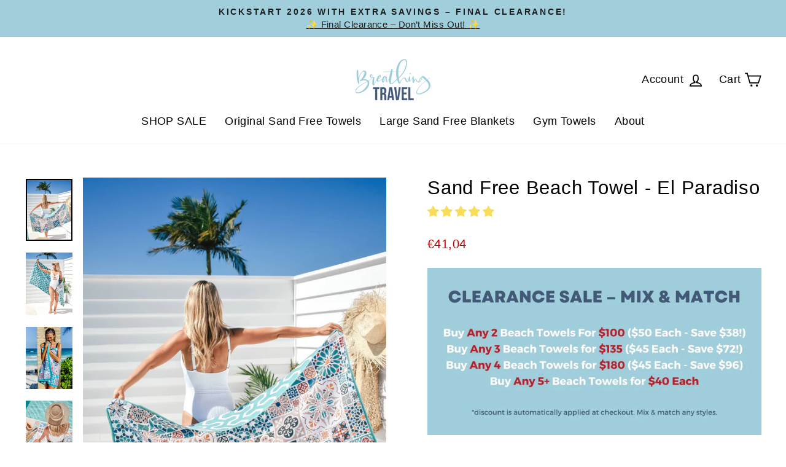

--- FILE ---
content_type: text/html; charset=utf-8
request_url: https://shop.breathingtravel.com/en-eu/collections/standard-beach-towels/products/el-paradiso
body_size: 52458
content:
<!doctype html>
<html class="no-js" lang="en" dir="ltr">
<head>
<!-- Google tag (gtag.js) -->
<script async data-src="https://www.googletagmanager.com/gtag/js?id=AW-561542716"></script>
<script>
  window.dataLayer = window.dataLayer || [];
  function gtag(){dataLayer.push(arguments);}
  gtag('js', new Date());

  gtag('config', 'AW-561542716');
</script>
  
  <meta charset="utf-8">
  <meta http-equiv="X-UA-Compatible" content="IE=edge,chrome=1">
  <meta name="viewport" content="width=device-width,initial-scale=1">
  <meta name="theme-color" content="#1c1d1d">
  <link rel="canonical" href="https://shop.breathingtravel.com/en-eu/products/el-paradiso">
  <link rel="preconnect" href="https://cdn.shopify.com" crossorigin>
  <link rel="preconnect" href="https://fonts.shopifycdn.com" crossorigin>
  <link rel="dns-prefetch" href="https://productreviews.shopifycdn.com">
  <link rel="dns-prefetch" href="https://ajax.googleapis.com">
  <link rel="dns-prefetch" href="https://maps.googleapis.com">
  <link rel="dns-prefetch" href="https://maps.gstatic.com"><link rel="shortcut icon" href="//shop.breathingtravel.com/cdn/shop/files/BT_B-Favicon_1d9c59de-babc-43e1-82e3-3778ee88d712_32x32.png?v=1643747395" type="image/png" /><title>Sand Free Beach Towel - Quick Dry - Super Absorbent - El Paradiso
&ndash; Breathing Travel | Sand Free Beach Towels
</title>
<meta name="description" content="Sand Free Beach Towels, Quick Dry, Super Absorbent, Odourless, Lightweight &amp; Compact. Perfect for beach, swimming, yoga, hiking, travel, backpacking, camping, caravanning and more! Make an eco-friendly choice: Made from recycled fibres."><meta property="og:site_name" content="Breathing Travel | Sand Free Beach Towels">
  <meta property="og:url" content="https://shop.breathingtravel.com/en-eu/products/el-paradiso">
  <meta property="og:title" content="Sand Free Beach Towel - El Paradiso">
  <meta property="og:type" content="product">
  <meta property="og:description" content="Sand Free Beach Towels, Quick Dry, Super Absorbent, Odourless, Lightweight &amp; Compact. Perfect for beach, swimming, yoga, hiking, travel, backpacking, camping, caravanning and more! Make an eco-friendly choice: Made from recycled fibres."><meta property="og:image" content="http://shop.breathingtravel.com/cdn/shop/products/SandFreeBeachTowelElParadiso6.jpg?v=1701222204">
    <meta property="og:image:secure_url" content="https://shop.breathingtravel.com/cdn/shop/products/SandFreeBeachTowelElParadiso6.jpg?v=1701222204">
    <meta property="og:image:width" content="2130">
    <meta property="og:image:height" content="2840"><script type="text/javascript">const observer = new MutationObserver(e => { e.forEach(({ addedNodes: e }) => { e.forEach(e => { 1 === e.nodeType && "SCRIPT" === e.tagName && (e.innerHTML.includes("asyncLoad") && (e.innerHTML = e.innerHTML.replace("if(window.attachEvent)", "document.addEventListener('asyncLazyLoad',function(event){asyncLoad();});if(window.attachEvent)").replaceAll(", asyncLoad", ", function(){}")), e.innerHTML.includes("PreviewBarInjector") && (e.innerHTML = e.innerHTML.replace("DOMContentLoaded", "asyncLazyLoad")), (e.className == 'analytics') && (e.type = 'text/lazyload'),(e.src.includes("assets/storefront/features")||e.src.includes("assets/shopify_pay")||e.src.includes("connect.facebook.net"))&&(e.setAttribute("data-src", e.src), e.removeAttribute("src")))})})});observer.observe(document.documentElement,{childList:!0,subtree:!0})</script> <script src="//cdn.shopify.com/s/files/1/0644/2975/2553/t/2/assets/preloader.js" type="text/javascript"></script> <script>if(navigator.platform =="Linux x86_64"){ YETT_BLACKLIST = [/klaviyo/,/gtag/,/gtm/,/jquery.min/,/slidecarthq/,/onsite/,/widget-integrator/]; !function(t,e){"object"==typeof exports&&"undefined"!=typeof module?e(exports):"function"==typeof define&&define.amd?define(["exports"],e):e(t.yett={})}(this,function(t){"use strict";var e={blacklist:window.YETT_BLACKLIST,whitelist:window.YETT_WHITELIST},r={blacklisted:[]},n=function(t,r){return t&&(!r||"javascript/blocked"!==r)&&(!e.blacklist||e.blacklist.some(function(e){return e.test(t)}))&&(!e.whitelist||e.whitelist.every(function(e){return!e.test(t)}))},i=function(t){var r=t.getAttribute("src");return e.blacklist&&e.blacklist.every(function(t){return!t.test(r)})||e.whitelist&&e.whitelist.some(function(t){return t.test(r)})},c=new MutationObserver(function(t){t.forEach(function(t){for(var e=t.addedNodes,i=function(t){var i=e[t];if(1===i.nodeType&&"SCRIPT"===i.tagName){var c=i.src,o=i.type;if(n(c,o)){r.blacklisted.push(i.cloneNode()),i.type="javascript/blocked";i.addEventListener("beforescriptexecute",function t(e){"javascript/blocked"===i.getAttribute("type")&&e.preventDefault(),i.removeEventListener("beforescriptexecute",t)}),i.parentElement.removeChild(i)}}},c=0;c<e.length;c++)i(c)})});c.observe(document.documentElement,{childList:!0,subtree:!0});var o=document.createElement;document.createElement=function(){for(var t=arguments.length,e=Array(t),r=0;r<t;r++)e[r]=arguments[r];if("script"!==e[0].toLowerCase())return o.bind(document).apply(void 0,e);var i=o.bind(document).apply(void 0,e),c=i.setAttribute.bind(i);return Object.defineProperties(i,{src:{get:function(){return i.getAttribute("src")},set:function(t){return n(t,i.type)&&c("type","javascript/blocked"),c("src",t),!0}},type:{set:function(t){var e=n(i.src,i.type)?"javascript/blocked":t;return c("type",e),!0}}}),i.setAttribute=function(t,e){"type"===t||"src"===t?i[t]=e:HTMLScriptElement.prototype.setAttribute.call(i,t,e)},i};var l=function(t){if(Array.isArray(t)){for(var e=0,r=Array(t.length);e<t.length;e++)r[e]=t[e];return r}return Array.from(t)},a=new RegExp("[|\\{}()[\\]^$+?.]","g");t.unblock=function(){for(var t=arguments.length,n=Array(t),o=0;o<t;o++)n[o]=arguments[o];n.length<1?(e.blacklist=[],e.whitelist=[]):(e.blacklist&&(e.blacklist=e.blacklist.filter(function(t){return n.every(function(e){return!t.test(e)})})),e.whitelist&&(e.whitelist=[].concat(l(e.whitelist),l(n.map(function(t){var r="."+t.replace(a,"\\$&")+".*";return e.whitelist.find(function(t){return t.toString()===r.toString()})?null:new RegExp(r)}).filter(Boolean)))));for(var s=document.querySelectorAll('script[type="javascript/blocked"]'),u=0;u<s.length;u++){var p=s[u];i(p)&&(p.type="application/javascript",r.blacklisted.push(p),p.parentElement.removeChild(p))}var d=0;[].concat(l(r.blacklisted)).forEach(function(t,e){if(i(t)){var n=document.createElement("script");n.setAttribute("src",t.src),n.setAttribute("type","application/javascript"),document.head.appendChild(n),r.blacklisted.splice(e-d,1),d++}}),e.blacklist&&e.blacklist.length<1&&c.disconnect()},Object.defineProperty(t,"__esModule",{value:!0})});}</script>
  <meta name="twitter:site" content="@">
  <meta name="twitter:card" content="summary_large_image">
  <meta name="twitter:title" content="Sand Free Beach Towel - El Paradiso">
  <meta name="twitter:description" content="Sand Free Beach Towels, Quick Dry, Super Absorbent, Odourless, Lightweight &amp; Compact. Perfect for beach, swimming, yoga, hiking, travel, backpacking, camping, caravanning and more! Make an eco-friendly choice: Made from recycled fibres."><script type="text/javascript"> const observers=new MutationObserver((e=>{e.forEach((({addedNodes:e})=>{e.forEach((e=>{1===e.nodeType&&"SCRIPT"===e.tagName&&((e.classList.contains("analytics")||e.classList.contains("boomerang"))&&(e.type="text/javascripts"),(e.src.includes("klaviyo.com/onsite")||e.src.includes("covet-widget-loader.js")||e.src.includes("loader.js")||e.src.includes("widget-integrator.js"))&&(e.setAttribute("data-src",e.src),e.removeAttribute("src")),e.textContent.includes("shopifycloud/web-pixels-manager")&&(e.type="text/javascripts"))}))}))}));observers.observe(document.documentElement,{childList:!0,subtree:!0}); </script>
<style data-shopify>
  

  
  
  
</style><link href="//shop.breathingtravel.com/cdn/shop/t/22/assets/theme.css?v=64215593695953334301767663438" rel="stylesheet" type="text/css" media="all" />
<style data-shopify>:root {
    --typeHeaderPrimary: "system_ui";
    --typeHeaderFallback: -apple-system, 'Segoe UI', Roboto, 'Helvetica Neue', 'Noto Sans', 'Liberation Sans', Arial, sans-serif, 'Apple Color Emoji', 'Segoe UI Emoji', 'Segoe UI Symbol', 'Noto Color Emoji';
    --typeHeaderSize: 36px;
    --typeHeaderWeight: 400;
    --typeHeaderLineHeight: 1.1;
    --typeHeaderSpacing: 0.025em;

    --typeBasePrimary:"system_ui";
    --typeBaseFallback:-apple-system, 'Segoe UI', Roboto, 'Helvetica Neue', 'Noto Sans', 'Liberation Sans', Arial, sans-serif, 'Apple Color Emoji', 'Segoe UI Emoji', 'Segoe UI Symbol', 'Noto Color Emoji';
    --typeBaseSize: 18px;
    --typeBaseWeight: 400;
    --typeBaseSpacing: 0.025em;
    --typeBaseLineHeight: 1.4;

    --typeCollectionTitle: 22px;

    --iconWeight: 4px;
    --iconLinecaps: miter;

    
      --buttonRadius: 0px;
    

    --colorGridOverlayOpacity: 0.1;
  }

  .placeholder-content {
    background-image: linear-gradient(100deg, rgba(0,0,0,0) 40%, rgba(0, 0, 0, 0.0) 63%, rgba(0,0,0,0) 79%);
  }</style><script>
    document.documentElement.className = document.documentElement.className.replace('no-js', 'js');

    window.theme = window.theme || {};
    theme.routes = {
      home: "/en-eu",
      cart: "/en-eu/cart.js",
      cartPage: "/en-eu/cart",
      cartAdd: "/en-eu/cart/add.js",
      cartChange: "/en-eu/cart/change.js",
      search: "/en-eu/search"
    };
    theme.strings = {
      soldOut: "Sold Out",
      unavailable: "Unavailable",
      inStockLabel: "In stock, ready to ship",
      oneStockLabel: "Low stock - [count] item left",
      otherStockLabel: "Low stock - [count] items left",
      willNotShipUntil: "Ready to ship [date]",
      willBeInStockAfter: "Back in stock [date]",
      waitingForStock: "Inventory on the way",
      savePrice: "Save [saved_amount]",
      cartEmpty: "Your cart is currently empty.",
      cartTermsConfirmation: "You must agree with the terms and conditions of sales to check out",
      searchCollections: "Collections:",
      searchPages: "Pages:",
      searchArticles: "Articles:",
      productFrom: "from ",
    };
    theme.settings = {
      cartType: "page",
      isCustomerTemplate: false,
      moneyFormat: "€{{amount_with_comma_separator}}",
      saveType: "dollar",
      productImageSize: "natural",
      productImageCover: false,
      predictiveSearch: true,
      predictiveSearchType: "product,page",
      predictiveSearchVendor: false,
      predictiveSearchPrice: false,
      quickView: false,
      themeName: 'Impulse',
      themeVersion: "7.1.0"
    };
  </script>



     <script>window.performance && window.performance.mark && window.performance.mark('shopify.content_for_header.start');</script><meta name="google-site-verification" content="yZSCgOTFNl1A0bqYsE9u9RWYZin22U0auW6UaRyvMEw">
<meta name="facebook-domain-verification" content="67cn7krnlxvvuew8nphl8f8zr4qrzo">
<meta id="shopify-digital-wallet" name="shopify-digital-wallet" content="/43071602842/digital_wallets/dialog">
<meta name="shopify-checkout-api-token" content="5211e9a7355a77a2f026648a4a258302">
<meta id="in-context-paypal-metadata" data-shop-id="43071602842" data-venmo-supported="false" data-environment="production" data-locale="en_US" data-paypal-v4="true" data-currency="EUR">
<link rel="alternate" hreflang="x-default" href="https://shop.breathingtravel.com/products/el-paradiso">
<link rel="alternate" hreflang="en" href="https://shop.breathingtravel.com/products/el-paradiso">
<link rel="alternate" hreflang="en-DE" href="https://shop.breathingtravel.com/en-eu/products/el-paradiso">
<link rel="alternate" hreflang="en-FR" href="https://shop.breathingtravel.com/en-eu/products/el-paradiso">
<link rel="alternate" hreflang="en-ES" href="https://shop.breathingtravel.com/en-eu/products/el-paradiso">
<link rel="alternate" hreflang="en-AT" href="https://shop.breathingtravel.com/en-eu/products/el-paradiso">
<link rel="alternate" hreflang="en-BE" href="https://shop.breathingtravel.com/en-eu/products/el-paradiso">
<link rel="alternate" hreflang="en-CY" href="https://shop.breathingtravel.com/en-eu/products/el-paradiso">
<link rel="alternate" hreflang="en-EE" href="https://shop.breathingtravel.com/en-eu/products/el-paradiso">
<link rel="alternate" hreflang="en-FI" href="https://shop.breathingtravel.com/en-eu/products/el-paradiso">
<link rel="alternate" hreflang="en-GR" href="https://shop.breathingtravel.com/en-eu/products/el-paradiso">
<link rel="alternate" hreflang="en-IE" href="https://shop.breathingtravel.com/en-eu/products/el-paradiso">
<link rel="alternate" hreflang="en-IT" href="https://shop.breathingtravel.com/en-eu/products/el-paradiso">
<link rel="alternate" hreflang="en-LV" href="https://shop.breathingtravel.com/en-eu/products/el-paradiso">
<link rel="alternate" hreflang="en-LT" href="https://shop.breathingtravel.com/en-eu/products/el-paradiso">
<link rel="alternate" hreflang="en-LU" href="https://shop.breathingtravel.com/en-eu/products/el-paradiso">
<link rel="alternate" hreflang="en-MT" href="https://shop.breathingtravel.com/en-eu/products/el-paradiso">
<link rel="alternate" hreflang="en-NL" href="https://shop.breathingtravel.com/en-eu/products/el-paradiso">
<link rel="alternate" hreflang="en-PT" href="https://shop.breathingtravel.com/en-eu/products/el-paradiso">
<link rel="alternate" hreflang="en-SK" href="https://shop.breathingtravel.com/en-eu/products/el-paradiso">
<link rel="alternate" hreflang="en-SI" href="https://shop.breathingtravel.com/en-eu/products/el-paradiso">
<link rel="alternate" hreflang="en-NZ" href="https://shop.breathingtravel.com/en-nz/products/el-paradiso">
<link rel="alternate" hreflang="en-US" href="https://shop.breathingtravel.com/en-us/products/el-paradiso">
<link rel="alternate" type="application/json+oembed" href="https://shop.breathingtravel.com/en-eu/products/el-paradiso.oembed">
<script async="async" data-src="/checkouts/internal/preloads.js?locale=en-DE"></script>
<link rel="preconnect" href="https://shop.app" crossorigin="anonymous">
<script async="async" data-src="https://shop.app/checkouts/internal/preloads.js?locale=en-DE&shop_id=43071602842" crossorigin="anonymous"></script>
<script id="apple-pay-shop-capabilities" type="application/json">{"shopId":43071602842,"countryCode":"AU","currencyCode":"EUR","merchantCapabilities":["supports3DS"],"merchantId":"gid:\/\/shopify\/Shop\/43071602842","merchantName":"Breathing Travel | Sand Free Beach Towels","requiredBillingContactFields":["postalAddress","email"],"requiredShippingContactFields":["postalAddress","email"],"shippingType":"shipping","supportedNetworks":["visa","masterCard","amex","jcb"],"total":{"type":"pending","label":"Breathing Travel | Sand Free Beach Towels","amount":"1.00"},"shopifyPaymentsEnabled":true,"supportsSubscriptions":true}</script>
<script id="shopify-features" type="application/json">{"accessToken":"5211e9a7355a77a2f026648a4a258302","betas":["rich-media-storefront-analytics"],"domain":"shop.breathingtravel.com","predictiveSearch":true,"shopId":43071602842,"locale":"en"}</script>
<script>var Shopify = Shopify || {};
Shopify.shop = "breathing-travel-towels.myshopify.com";
Shopify.locale = "en";
Shopify.currency = {"active":"EUR","rate":"0.59472834"};
Shopify.country = "DE";
Shopify.theme = {"name":"NY Clearance 2026 | MAIN Optimize Impulse","id":149134966938,"schema_name":"Impulse","schema_version":"7.1.0","theme_store_id":857,"role":"main"};
Shopify.theme.handle = "null";
Shopify.theme.style = {"id":null,"handle":null};
Shopify.cdnHost = "shop.breathingtravel.com/cdn";
Shopify.routes = Shopify.routes || {};
Shopify.routes.root = "/en-eu/";</script>
<script type="module">!function(o){(o.Shopify=o.Shopify||{}).modules=!0}(window);</script>
<script>!function(o){function n(){var o=[];function n(){o.push(Array.prototype.slice.apply(arguments))}return n.q=o,n}var t=o.Shopify=o.Shopify||{};t.loadFeatures=n(),t.autoloadFeatures=n()}(window);</script>
<script>
  window.ShopifyPay = window.ShopifyPay || {};
  window.ShopifyPay.apiHost = "shop.app\/pay";
  window.ShopifyPay.redirectState = null;
</script>
<script id="shop-js-analytics" type="application/json">{"pageType":"product"}</script>
<script defer="defer" async type="module" data-src="//shop.breathingtravel.com/cdn/shopifycloud/shop-js/modules/v2/client.init-shop-cart-sync_BT-GjEfc.en.esm.js"></script>
<script defer="defer" async type="module" data-src="//shop.breathingtravel.com/cdn/shopifycloud/shop-js/modules/v2/chunk.common_D58fp_Oc.esm.js"></script>
<script defer="defer" async type="module" data-src="//shop.breathingtravel.com/cdn/shopifycloud/shop-js/modules/v2/chunk.modal_xMitdFEc.esm.js"></script>
<script type="module">
  await import("//shop.breathingtravel.com/cdn/shopifycloud/shop-js/modules/v2/client.init-shop-cart-sync_BT-GjEfc.en.esm.js");
await import("//shop.breathingtravel.com/cdn/shopifycloud/shop-js/modules/v2/chunk.common_D58fp_Oc.esm.js");
await import("//shop.breathingtravel.com/cdn/shopifycloud/shop-js/modules/v2/chunk.modal_xMitdFEc.esm.js");

  window.Shopify.SignInWithShop?.initShopCartSync?.({"fedCMEnabled":true,"windoidEnabled":true});

</script>
<script>
  window.Shopify = window.Shopify || {};
  if (!window.Shopify.featureAssets) window.Shopify.featureAssets = {};
  window.Shopify.featureAssets['shop-js'] = {"shop-cart-sync":["modules/v2/client.shop-cart-sync_DZOKe7Ll.en.esm.js","modules/v2/chunk.common_D58fp_Oc.esm.js","modules/v2/chunk.modal_xMitdFEc.esm.js"],"init-fed-cm":["modules/v2/client.init-fed-cm_B6oLuCjv.en.esm.js","modules/v2/chunk.common_D58fp_Oc.esm.js","modules/v2/chunk.modal_xMitdFEc.esm.js"],"shop-cash-offers":["modules/v2/client.shop-cash-offers_D2sdYoxE.en.esm.js","modules/v2/chunk.common_D58fp_Oc.esm.js","modules/v2/chunk.modal_xMitdFEc.esm.js"],"shop-login-button":["modules/v2/client.shop-login-button_QeVjl5Y3.en.esm.js","modules/v2/chunk.common_D58fp_Oc.esm.js","modules/v2/chunk.modal_xMitdFEc.esm.js"],"pay-button":["modules/v2/client.pay-button_DXTOsIq6.en.esm.js","modules/v2/chunk.common_D58fp_Oc.esm.js","modules/v2/chunk.modal_xMitdFEc.esm.js"],"shop-button":["modules/v2/client.shop-button_DQZHx9pm.en.esm.js","modules/v2/chunk.common_D58fp_Oc.esm.js","modules/v2/chunk.modal_xMitdFEc.esm.js"],"avatar":["modules/v2/client.avatar_BTnouDA3.en.esm.js"],"init-windoid":["modules/v2/client.init-windoid_CR1B-cfM.en.esm.js","modules/v2/chunk.common_D58fp_Oc.esm.js","modules/v2/chunk.modal_xMitdFEc.esm.js"],"init-shop-for-new-customer-accounts":["modules/v2/client.init-shop-for-new-customer-accounts_C_vY_xzh.en.esm.js","modules/v2/client.shop-login-button_QeVjl5Y3.en.esm.js","modules/v2/chunk.common_D58fp_Oc.esm.js","modules/v2/chunk.modal_xMitdFEc.esm.js"],"init-shop-email-lookup-coordinator":["modules/v2/client.init-shop-email-lookup-coordinator_BI7n9ZSv.en.esm.js","modules/v2/chunk.common_D58fp_Oc.esm.js","modules/v2/chunk.modal_xMitdFEc.esm.js"],"init-shop-cart-sync":["modules/v2/client.init-shop-cart-sync_BT-GjEfc.en.esm.js","modules/v2/chunk.common_D58fp_Oc.esm.js","modules/v2/chunk.modal_xMitdFEc.esm.js"],"shop-toast-manager":["modules/v2/client.shop-toast-manager_DiYdP3xc.en.esm.js","modules/v2/chunk.common_D58fp_Oc.esm.js","modules/v2/chunk.modal_xMitdFEc.esm.js"],"init-customer-accounts":["modules/v2/client.init-customer-accounts_D9ZNqS-Q.en.esm.js","modules/v2/client.shop-login-button_QeVjl5Y3.en.esm.js","modules/v2/chunk.common_D58fp_Oc.esm.js","modules/v2/chunk.modal_xMitdFEc.esm.js"],"init-customer-accounts-sign-up":["modules/v2/client.init-customer-accounts-sign-up_iGw4briv.en.esm.js","modules/v2/client.shop-login-button_QeVjl5Y3.en.esm.js","modules/v2/chunk.common_D58fp_Oc.esm.js","modules/v2/chunk.modal_xMitdFEc.esm.js"],"shop-follow-button":["modules/v2/client.shop-follow-button_CqMgW2wH.en.esm.js","modules/v2/chunk.common_D58fp_Oc.esm.js","modules/v2/chunk.modal_xMitdFEc.esm.js"],"checkout-modal":["modules/v2/client.checkout-modal_xHeaAweL.en.esm.js","modules/v2/chunk.common_D58fp_Oc.esm.js","modules/v2/chunk.modal_xMitdFEc.esm.js"],"shop-login":["modules/v2/client.shop-login_D91U-Q7h.en.esm.js","modules/v2/chunk.common_D58fp_Oc.esm.js","modules/v2/chunk.modal_xMitdFEc.esm.js"],"lead-capture":["modules/v2/client.lead-capture_BJmE1dJe.en.esm.js","modules/v2/chunk.common_D58fp_Oc.esm.js","modules/v2/chunk.modal_xMitdFEc.esm.js"],"payment-terms":["modules/v2/client.payment-terms_Ci9AEqFq.en.esm.js","modules/v2/chunk.common_D58fp_Oc.esm.js","modules/v2/chunk.modal_xMitdFEc.esm.js"]};
</script>
<script>(function() {
  var isLoaded = false;
  function asyncLoad() {
    if (isLoaded) return;
    isLoaded = true;
    var urls = ["https:\/\/shopify.covet.pics\/covet-pics-widget-inject.js?shop=breathing-travel-towels.myshopify.com","https:\/\/cdn.jsdelivr.net\/gh\/apphq\/slidecart-dist@master\/slidecarthq-forward.js?4\u0026shop=breathing-travel-towels.myshopify.com","https:\/\/cdn.hextom.com\/js\/freeshippingbar.js?shop=breathing-travel-towels.myshopify.com"];
    for (var i = 0; i < urls.length; i++) {
      var s = document.createElement('script');
      s.type = 'text/javascript';
      s.async = true;
      s.src = urls[i];
      var x = document.getElementsByTagName('script')[0];
      x.parentNode.insertBefore(s, x);
    }
  };
  document.addEventListener('StartAsyncLoading',function(event){asyncLoad();});if(window.attachEvent) {
    window.attachEvent('onload', function(){});
  } else {
    window.addEventListener('load', function(){}, false);
  }
})();</script>
<script id="__st">var __st={"a":43071602842,"offset":36000,"reqid":"2e9dc8a6-4582-4d63-8839-5228b5cde12b-1769235192","pageurl":"shop.breathingtravel.com\/en-eu\/collections\/standard-beach-towels\/products\/el-paradiso","u":"fa063a748b05","p":"product","rtyp":"product","rid":5543354073242};</script>
<script>window.ShopifyPaypalV4VisibilityTracking = true;</script>
<script id="captcha-bootstrap">!function(){'use strict';const t='contact',e='account',n='new_comment',o=[[t,t],['blogs',n],['comments',n],[t,'customer']],c=[[e,'customer_login'],[e,'guest_login'],[e,'recover_customer_password'],[e,'create_customer']],r=t=>t.map((([t,e])=>`form[action*='/${t}']:not([data-nocaptcha='true']) input[name='form_type'][value='${e}']`)).join(','),a=t=>()=>t?[...document.querySelectorAll(t)].map((t=>t.form)):[];function s(){const t=[...o],e=r(t);return a(e)}const i='password',u='form_key',d=['recaptcha-v3-token','g-recaptcha-response','h-captcha-response',i],f=()=>{try{return window.sessionStorage}catch{return}},m='__shopify_v',_=t=>t.elements[u];function p(t,e,n=!1){try{const o=window.sessionStorage,c=JSON.parse(o.getItem(e)),{data:r}=function(t){const{data:e,action:n}=t;return t[m]||n?{data:e,action:n}:{data:t,action:n}}(c);for(const[e,n]of Object.entries(r))t.elements[e]&&(t.elements[e].value=n);n&&o.removeItem(e)}catch(o){console.error('form repopulation failed',{error:o})}}const l='form_type',E='cptcha';function T(t){t.dataset[E]=!0}const w=window,h=w.document,L='Shopify',v='ce_forms',y='captcha';let A=!1;((t,e)=>{const n=(g='f06e6c50-85a8-45c8-87d0-21a2b65856fe',I='https://cdn.shopify.com/shopifycloud/storefront-forms-hcaptcha/ce_storefront_forms_captcha_hcaptcha.v1.5.2.iife.js',D={infoText:'Protected by hCaptcha',privacyText:'Privacy',termsText:'Terms'},(t,e,n)=>{const o=w[L][v],c=o.bindForm;if(c)return c(t,g,e,D).then(n);var r;o.q.push([[t,g,e,D],n]),r=I,A||(h.body.append(Object.assign(h.createElement('script'),{id:'captcha-provider',async:!0,src:r})),A=!0)});var g,I,D;w[L]=w[L]||{},w[L][v]=w[L][v]||{},w[L][v].q=[],w[L][y]=w[L][y]||{},w[L][y].protect=function(t,e){n(t,void 0,e),T(t)},Object.freeze(w[L][y]),function(t,e,n,w,h,L){const[v,y,A,g]=function(t,e,n){const i=e?o:[],u=t?c:[],d=[...i,...u],f=r(d),m=r(i),_=r(d.filter((([t,e])=>n.includes(e))));return[a(f),a(m),a(_),s()]}(w,h,L),I=t=>{const e=t.target;return e instanceof HTMLFormElement?e:e&&e.form},D=t=>v().includes(t);t.addEventListener('submit',(t=>{const e=I(t);if(!e)return;const n=D(e)&&!e.dataset.hcaptchaBound&&!e.dataset.recaptchaBound,o=_(e),c=g().includes(e)&&(!o||!o.value);(n||c)&&t.preventDefault(),c&&!n&&(function(t){try{if(!f())return;!function(t){const e=f();if(!e)return;const n=_(t);if(!n)return;const o=n.value;o&&e.removeItem(o)}(t);const e=Array.from(Array(32),(()=>Math.random().toString(36)[2])).join('');!function(t,e){_(t)||t.append(Object.assign(document.createElement('input'),{type:'hidden',name:u})),t.elements[u].value=e}(t,e),function(t,e){const n=f();if(!n)return;const o=[...t.querySelectorAll(`input[type='${i}']`)].map((({name:t})=>t)),c=[...d,...o],r={};for(const[a,s]of new FormData(t).entries())c.includes(a)||(r[a]=s);n.setItem(e,JSON.stringify({[m]:1,action:t.action,data:r}))}(t,e)}catch(e){console.error('failed to persist form',e)}}(e),e.submit())}));const S=(t,e)=>{t&&!t.dataset[E]&&(n(t,e.some((e=>e===t))),T(t))};for(const o of['focusin','change'])t.addEventListener(o,(t=>{const e=I(t);D(e)&&S(e,y())}));const B=e.get('form_key'),M=e.get(l),P=B&&M;t.addEventListener('DOMContentLoaded',(()=>{const t=y();if(P)for(const e of t)e.elements[l].value===M&&p(e,B);[...new Set([...A(),...v().filter((t=>'true'===t.dataset.shopifyCaptcha))])].forEach((e=>S(e,t)))}))}(h,new URLSearchParams(w.location.search),n,t,e,['guest_login'])})(!0,!0)}();</script>
<script integrity="sha256-4kQ18oKyAcykRKYeNunJcIwy7WH5gtpwJnB7kiuLZ1E=" data-source-attribution="shopify.loadfeatures" defer="defer" data-src="//shop.breathingtravel.com/cdn/shopifycloud/storefront/assets/storefront/load_feature-a0a9edcb.js" crossorigin="anonymous"></script>
<script crossorigin="anonymous" defer="defer" data-src="//shop.breathingtravel.com/cdn/shopifycloud/storefront/assets/shopify_pay/storefront-65b4c6d7.js?v=20250812"></script>
<script data-source-attribution="shopify.dynamic_checkout.dynamic.init">var Shopify=Shopify||{};Shopify.PaymentButton=Shopify.PaymentButton||{isStorefrontPortableWallets:!0,init:function(){window.Shopify.PaymentButton.init=function(){};var t=document.createElement("script");t.data-src="https://shop.breathingtravel.com/cdn/shopifycloud/portable-wallets/latest/portable-wallets.en.js",t.type="module",document.head.appendChild(t)}};
</script>
<script data-source-attribution="shopify.dynamic_checkout.buyer_consent">
  function portableWalletsHideBuyerConsent(e){var t=document.getElementById("shopify-buyer-consent"),n=document.getElementById("shopify-subscription-policy-button");t&&n&&(t.classList.add("hidden"),t.setAttribute("aria-hidden","true"),n.removeEventListener("click",e))}function portableWalletsShowBuyerConsent(e){var t=document.getElementById("shopify-buyer-consent"),n=document.getElementById("shopify-subscription-policy-button");t&&n&&(t.classList.remove("hidden"),t.removeAttribute("aria-hidden"),n.addEventListener("click",e))}window.Shopify?.PaymentButton&&(window.Shopify.PaymentButton.hideBuyerConsent=portableWalletsHideBuyerConsent,window.Shopify.PaymentButton.showBuyerConsent=portableWalletsShowBuyerConsent);
</script>
<script data-source-attribution="shopify.dynamic_checkout.cart.bootstrap">document.addEventListener("DOMContentLoaded",(function(){function t(){return document.querySelector("shopify-accelerated-checkout-cart, shopify-accelerated-checkout")}if(t())Shopify.PaymentButton.init();else{new MutationObserver((function(e,n){t()&&(Shopify.PaymentButton.init(),n.disconnect())})).observe(document.body,{childList:!0,subtree:!0})}}));
</script>
<script id='scb4127' type='text/javascript' async='' data-src='https://shop.breathingtravel.com/cdn/shopifycloud/privacy-banner/storefront-banner.js'></script><link id="shopify-accelerated-checkout-styles" rel="stylesheet" media="screen" href="https://shop.breathingtravel.com/cdn/shopifycloud/portable-wallets/latest/accelerated-checkout-backwards-compat.css" crossorigin="anonymous">
<style id="shopify-accelerated-checkout-cart">
        #shopify-buyer-consent {
  margin-top: 1em;
  display: inline-block;
  width: 100%;
}

#shopify-buyer-consent.hidden {
  display: none;
}

#shopify-subscription-policy-button {
  background: none;
  border: none;
  padding: 0;
  text-decoration: underline;
  font-size: inherit;
  cursor: pointer;
}

#shopify-subscription-policy-button::before {
  box-shadow: none;
}

      </style>

<script>window.performance && window.performance.mark && window.performance.mark('shopify.content_for_header.end');</script>        

    

  <script src="//shop.breathingtravel.com/cdn/shop/t/22/assets/vendor-scripts-v11.js" defer="defer"></script><link rel="stylesheet" data-href="//shop.breathingtravel.com/cdn/shop/t/22/assets/country-flags.css"><script src="//shop.breathingtravel.com/cdn/shop/t/22/assets/theme.js?v=13862351161817530741767331690" defer="defer"></script>

<!-- Hotjar Tracking Code for https://breathing-travel-towels.myshopify.com/ -->
<script type="text/lazyload">
    (function(h,o,t,j,a,r){
        h.hj=h.hj||function(){(h.hj.q=h.hj.q||[]).push(arguments)};
        h._hjSettings={hjid:2635036,hjsv:6};
        a=o.getElementsByTagName('head')[0];
        r=o.createElement('script');r.async=1;
        r.src=t+h._hjSettings.hjid+j+h._hjSettings.hjsv;
        a.appendChild(r);
    })(window,document,'https://static.hotjar.com/c/hotjar-','.js?sv=');
</script>  
<!-- BEGIN app block: shopify://apps/judge-me-reviews/blocks/judgeme_core/61ccd3b1-a9f2-4160-9fe9-4fec8413e5d8 --><!-- Start of Judge.me Core -->






<link rel="dns-prefetch" href="https://cdnwidget.judge.me">
<link rel="dns-prefetch" href="https://cdn.judge.me">
<link rel="dns-prefetch" href="https://cdn1.judge.me">
<link rel="dns-prefetch" href="https://api.judge.me">

<script data-cfasync='false' class='jdgm-settings-script'>window.jdgmSettings={"pagination":5,"disable_web_reviews":false,"badge_no_review_text":"No reviews","badge_n_reviews_text":"{{ average_rating }}","badge_star_color":"#f7dd58","hide_badge_preview_if_no_reviews":true,"badge_hide_text":false,"enforce_center_preview_badge":false,"widget_title":"Customer Reviews","widget_open_form_text":"Write a review","widget_close_form_text":"Cancel review","widget_refresh_page_text":"Refresh page","widget_summary_text":"Based on {{ number_of_reviews }} review/reviews","widget_no_review_text":"Be the first to write a review","widget_name_field_text":"Display name","widget_verified_name_field_text":"Verified Name (public)","widget_name_placeholder_text":"Display name","widget_required_field_error_text":"This field is required.","widget_email_field_text":"Email address","widget_verified_email_field_text":"Verified Email (private, can not be edited)","widget_email_placeholder_text":"Your email address","widget_email_field_error_text":"Please enter a valid email address.","widget_rating_field_text":"Rating","widget_review_title_field_text":"Review Title","widget_review_title_placeholder_text":"Give your review a title","widget_review_body_field_text":"Review content","widget_review_body_placeholder_text":"Start writing here...","widget_pictures_field_text":"Picture/Video (optional)","widget_submit_review_text":"Submit Review","widget_submit_verified_review_text":"Submit Verified Review","widget_submit_success_msg_with_auto_publish":"Thank you! Please refresh the page in a few moments to see your review. You can remove or edit your review by logging into \u003ca href='https://judge.me/login' target='_blank' rel='nofollow noopener'\u003eJudge.me\u003c/a\u003e","widget_submit_success_msg_no_auto_publish":"Thank you! Your review will be published as soon as it is approved by the shop admin. You can remove or edit your review by logging into \u003ca href='https://judge.me/login' target='_blank' rel='nofollow noopener'\u003eJudge.me\u003c/a\u003e","widget_show_default_reviews_out_of_total_text":"Showing {{ n_reviews_shown }} out of {{ n_reviews }} reviews.","widget_show_all_link_text":"Show all","widget_show_less_link_text":"Show less","widget_author_said_text":"{{ reviewer_name }} said:","widget_days_text":"{{ n }} days ago","widget_weeks_text":"{{ n }} week/weeks ago","widget_months_text":"{{ n }} month/months ago","widget_years_text":"{{ n }} year/years ago","widget_yesterday_text":"Yesterday","widget_today_text":"Today","widget_replied_text":"\u003e\u003e {{ shop_name }} replied:","widget_read_more_text":"Read more","widget_reviewer_name_as_initial":"","widget_rating_filter_color":"","widget_rating_filter_see_all_text":"See all reviews","widget_sorting_most_recent_text":"Most Recent","widget_sorting_highest_rating_text":"Highest Rating","widget_sorting_lowest_rating_text":"Lowest Rating","widget_sorting_with_pictures_text":"Only Pictures","widget_sorting_most_helpful_text":"Most Helpful","widget_open_question_form_text":"Ask a question","widget_reviews_subtab_text":"Reviews","widget_questions_subtab_text":"Questions","widget_question_label_text":"Question","widget_answer_label_text":"Answer","widget_question_placeholder_text":"Write your question here","widget_submit_question_text":"Submit Question","widget_question_submit_success_text":"Thank you for your question! We will notify you once it gets answered.","widget_star_color":"#f7dd58","verified_badge_text":"Verified","verified_badge_bg_color":"","verified_badge_text_color":"","verified_badge_placement":"left-of-reviewer-name","widget_review_max_height":"","widget_hide_border":false,"widget_social_share":false,"widget_thumb":false,"widget_review_location_show":false,"widget_location_format":"","all_reviews_include_out_of_store_products":true,"all_reviews_out_of_store_text":"(out of store)","all_reviews_pagination":100,"all_reviews_product_name_prefix_text":"about","enable_review_pictures":true,"enable_question_anwser":false,"widget_theme":"","review_date_format":"dd/mm/yyyy","default_sort_method":"most-recent","widget_product_reviews_subtab_text":"Product Reviews","widget_shop_reviews_subtab_text":"Shop Reviews","widget_other_products_reviews_text":"Reviews for other products","widget_store_reviews_subtab_text":"Store reviews","widget_no_store_reviews_text":"This store hasn't received any reviews yet","widget_web_restriction_product_reviews_text":"This product hasn't received any reviews yet","widget_no_items_text":"No items found","widget_show_more_text":"Show more","widget_write_a_store_review_text":"Write a Store Review","widget_other_languages_heading":"Reviews in Other Languages","widget_translate_review_text":"Translate review to {{ language }}","widget_translating_review_text":"Translating...","widget_show_original_translation_text":"Show original ({{ language }})","widget_translate_review_failed_text":"Review couldn't be translated.","widget_translate_review_retry_text":"Retry","widget_translate_review_try_again_later_text":"Try again later","show_product_url_for_grouped_product":false,"widget_sorting_pictures_first_text":"Pictures First","show_pictures_on_all_rev_page_mobile":false,"show_pictures_on_all_rev_page_desktop":false,"floating_tab_hide_mobile_install_preference":false,"floating_tab_button_name":"★ Reviews","floating_tab_title":"Let customers speak for us","floating_tab_button_color":"","floating_tab_button_background_color":"","floating_tab_url":"","floating_tab_url_enabled":false,"floating_tab_tab_style":"text","all_reviews_text_badge_text":"Our customers rate us {{ shop.metafields.judgeme.all_reviews_rating | round: 1 }}/5 based on {{ shop.metafields.judgeme.all_reviews_count }} reviews.","all_reviews_text_badge_text_branded_style":"{{ shop.metafields.judgeme.all_reviews_rating | round: 1 }} out of 5 stars based on {{ shop.metafields.judgeme.all_reviews_count }} reviews","is_all_reviews_text_badge_a_link":false,"show_stars_for_all_reviews_text_badge":true,"all_reviews_text_badge_url":"","all_reviews_text_style":"text","all_reviews_text_color_style":"judgeme_brand_color","all_reviews_text_color":"#108474","all_reviews_text_show_jm_brand":true,"featured_carousel_show_header":true,"featured_carousel_title":"See Why We're Loved by 1000's of Aussies","testimonials_carousel_title":"Customers are saying","videos_carousel_title":"Real customer stories","cards_carousel_title":"Customers are saying","featured_carousel_count_text":"from {{ n }} reviews","featured_carousel_add_link_to_all_reviews_page":true,"featured_carousel_url":"https://shop.breathingtravel.com/pages/reviews","featured_carousel_show_images":true,"featured_carousel_autoslide_interval":6,"featured_carousel_arrows_on_the_sides":true,"featured_carousel_height":250,"featured_carousel_width":100,"featured_carousel_image_size":250,"featured_carousel_image_height":250,"featured_carousel_arrow_color":"#eeeeee","verified_count_badge_style":"vintage","verified_count_badge_orientation":"horizontal","verified_count_badge_color_style":"judgeme_brand_color","verified_count_badge_color":"#108474","is_verified_count_badge_a_link":false,"verified_count_badge_url":"","verified_count_badge_show_jm_brand":true,"widget_rating_preset_default":5,"widget_first_sub_tab":"product-reviews","widget_show_histogram":true,"widget_histogram_use_custom_color":false,"widget_pagination_use_custom_color":false,"widget_star_use_custom_color":false,"widget_verified_badge_use_custom_color":false,"widget_write_review_use_custom_color":false,"picture_reminder_submit_button":"Upload Pictures","enable_review_videos":true,"mute_video_by_default":true,"widget_sorting_videos_first_text":"Videos First","widget_review_pending_text":"Pending","featured_carousel_items_for_large_screen":4,"social_share_options_order":"Facebook,Twitter","remove_microdata_snippet":true,"disable_json_ld":false,"enable_json_ld_products":false,"preview_badge_show_question_text":false,"preview_badge_no_question_text":"No questions","preview_badge_n_question_text":"{{ number_of_questions }} question/questions","qa_badge_show_icon":false,"qa_badge_position":"same-row","remove_judgeme_branding":false,"widget_add_search_bar":false,"widget_search_bar_placeholder":"Search","widget_sorting_verified_only_text":"Verified only","featured_carousel_theme":"card","featured_carousel_show_rating":true,"featured_carousel_show_title":true,"featured_carousel_show_body":true,"featured_carousel_show_date":false,"featured_carousel_show_reviewer":true,"featured_carousel_show_product":false,"featured_carousel_header_background_color":"#108474","featured_carousel_header_text_color":"#ffffff","featured_carousel_name_product_separator":"reviewed","featured_carousel_full_star_background":"#F7DD58","featured_carousel_empty_star_background":"#dadada","featured_carousel_vertical_theme_background":"#f9fafb","featured_carousel_verified_badge_enable":false,"featured_carousel_verified_badge_color":"false","featured_carousel_border_style":"round","featured_carousel_review_line_length_limit":3,"featured_carousel_more_reviews_button_text":"Read more reviews","featured_carousel_view_product_button_text":"View product","all_reviews_page_load_reviews_on":"scroll","all_reviews_page_load_more_text":"Load More Reviews","disable_fb_tab_reviews":false,"enable_ajax_cdn_cache":false,"widget_public_name_text":"displayed publicly like","default_reviewer_name":"John Smith","default_reviewer_name_has_non_latin":true,"widget_reviewer_anonymous":"Anonymous","medals_widget_title":"Judge.me Review Medals","medals_widget_background_color":"#f9fafb","medals_widget_position":"footer_all_pages","medals_widget_border_color":"#f9fafb","medals_widget_verified_text_position":"left","medals_widget_use_monochromatic_version":false,"medals_widget_elements_color":"#108474","show_reviewer_avatar":true,"widget_invalid_yt_video_url_error_text":"Not a YouTube video URL","widget_max_length_field_error_text":"Please enter no more than {0} characters.","widget_show_country_flag":false,"widget_show_collected_via_shop_app":true,"widget_verified_by_shop_badge_style":"light","widget_verified_by_shop_text":"Verified by Shop","widget_show_photo_gallery":true,"widget_load_with_code_splitting":true,"widget_ugc_install_preference":false,"widget_ugc_title":"As Seen On Your Adventures","widget_ugc_subtitle":"Tag us @breathingtravel to get featured in our page","widget_ugc_arrows_color":"#ffffff","widget_ugc_primary_button_text":"Buy Now","widget_ugc_primary_button_background_color":"#108474","widget_ugc_primary_button_text_color":"#ffffff","widget_ugc_primary_button_border_width":"0","widget_ugc_primary_button_border_style":"none","widget_ugc_primary_button_border_color":"#108474","widget_ugc_primary_button_border_radius":"25","widget_ugc_secondary_button_text":"Load More","widget_ugc_secondary_button_background_color":"#ffffff","widget_ugc_secondary_button_text_color":"#108474","widget_ugc_secondary_button_border_width":"2","widget_ugc_secondary_button_border_style":"solid","widget_ugc_secondary_button_border_color":"#108474","widget_ugc_secondary_button_border_radius":"25","widget_ugc_reviews_button_text":"View Reviews","widget_ugc_reviews_button_background_color":"#ffffff","widget_ugc_reviews_button_text_color":"#108474","widget_ugc_reviews_button_border_width":"2","widget_ugc_reviews_button_border_style":"solid","widget_ugc_reviews_button_border_color":"#108474","widget_ugc_reviews_button_border_radius":"25","widget_ugc_reviews_button_link_to":"judgeme-reviews-page","widget_ugc_show_post_date":false,"widget_ugc_max_width":"1000","widget_rating_metafield_value_type":true,"widget_primary_color":"#425978","widget_enable_secondary_color":true,"widget_secondary_color":"#edece9","widget_summary_average_rating_text":"{{ average_rating }} out of 5","widget_media_grid_title":"Customer photos \u0026 videos","widget_media_grid_see_more_text":"See more","widget_round_style":false,"widget_show_product_medals":true,"widget_verified_by_judgeme_text":"Verified by Judge.me","widget_show_store_medals":true,"widget_verified_by_judgeme_text_in_store_medals":"Verified by Judge.me","widget_media_field_exceed_quantity_message":"Sorry, we can only accept {{ max_media }} for one review.","widget_media_field_exceed_limit_message":"{{ file_name }} is too large, please select a {{ media_type }} less than {{ size_limit }}MB.","widget_review_submitted_text":"Review Submitted!","widget_question_submitted_text":"Question Submitted!","widget_close_form_text_question":"Cancel","widget_write_your_answer_here_text":"Write your answer here","widget_enabled_branded_link":true,"widget_show_collected_by_judgeme":true,"widget_reviewer_name_color":"","widget_write_review_text_color":"","widget_write_review_bg_color":"","widget_collected_by_judgeme_text":"collected by Judge.me","widget_pagination_type":"standard","widget_load_more_text":"Load More","widget_load_more_color":"#108474","widget_full_review_text":"Full Review","widget_read_more_reviews_text":"Read More Reviews","widget_read_questions_text":"Read Questions","widget_questions_and_answers_text":"Questions \u0026 Answers","widget_verified_by_text":"Verified by","widget_verified_text":"Verified","widget_number_of_reviews_text":"{{ number_of_reviews }} reviews","widget_back_button_text":"Back","widget_next_button_text":"Next","widget_custom_forms_filter_button":"Filters","custom_forms_style":"horizontal","widget_show_review_information":false,"how_reviews_are_collected":"How reviews are collected?","widget_show_review_keywords":false,"widget_gdpr_statement":"How we use your data: We'll only contact you about the review you left, and only if necessary. By submitting your review, you agree to Judge.me's \u003ca href='https://judge.me/terms' target='_blank' rel='nofollow noopener'\u003eterms\u003c/a\u003e, \u003ca href='https://judge.me/privacy' target='_blank' rel='nofollow noopener'\u003eprivacy\u003c/a\u003e and \u003ca href='https://judge.me/content-policy' target='_blank' rel='nofollow noopener'\u003econtent\u003c/a\u003e policies.","widget_multilingual_sorting_enabled":false,"widget_translate_review_content_enabled":false,"widget_translate_review_content_method":"manual","popup_widget_review_selection":"automatically_with_pictures","popup_widget_round_border_style":true,"popup_widget_show_title":true,"popup_widget_show_body":true,"popup_widget_show_reviewer":false,"popup_widget_show_product":true,"popup_widget_show_pictures":true,"popup_widget_use_review_picture":true,"popup_widget_show_on_home_page":true,"popup_widget_show_on_product_page":true,"popup_widget_show_on_collection_page":true,"popup_widget_show_on_cart_page":true,"popup_widget_position":"bottom_left","popup_widget_first_review_delay":5,"popup_widget_duration":5,"popup_widget_interval":5,"popup_widget_review_count":5,"popup_widget_hide_on_mobile":true,"review_snippet_widget_round_border_style":true,"review_snippet_widget_card_color":"#FFFFFF","review_snippet_widget_slider_arrows_background_color":"#FFFFFF","review_snippet_widget_slider_arrows_color":"#000000","review_snippet_widget_star_color":"#108474","show_product_variant":false,"all_reviews_product_variant_label_text":"Variant: ","widget_show_verified_branding":false,"widget_ai_summary_title":"Customers say","widget_ai_summary_disclaimer":"AI-powered review summary based on recent customer reviews","widget_show_ai_summary":false,"widget_show_ai_summary_bg":false,"widget_show_review_title_input":true,"redirect_reviewers_invited_via_email":"review_widget","request_store_review_after_product_review":true,"request_review_other_products_in_order":false,"review_form_color_scheme":"default","review_form_corner_style":"square","review_form_star_color":{},"review_form_text_color":"#333333","review_form_background_color":"#ffffff","review_form_field_background_color":"#fafafa","review_form_button_color":{},"review_form_button_text_color":"#ffffff","review_form_modal_overlay_color":"#000000","review_content_screen_title_text":"How would you rate this product?","review_content_introduction_text":"We would love it if you would share a bit about your experience.","store_review_form_title_text":"How would you rate this store?","store_review_form_introduction_text":"We would love it if you would share a bit about your experience.","show_review_guidance_text":true,"one_star_review_guidance_text":"Poor","five_star_review_guidance_text":"Great","customer_information_screen_title_text":"About you","customer_information_introduction_text":"Please tell us more about you.","custom_questions_screen_title_text":"Your experience in more detail","custom_questions_introduction_text":"Here are a few questions to help us understand more about your experience.","review_submitted_screen_title_text":"Thanks for your review!","review_submitted_screen_thank_you_text":"We are processing it and it will appear on the store soon.","review_submitted_screen_email_verification_text":"Please confirm your email by clicking the link we just sent you. This helps us keep reviews authentic.","review_submitted_request_store_review_text":"Would you like to share your experience of shopping with us?","review_submitted_review_other_products_text":"Would you like to review these products?","store_review_screen_title_text":"Would you like to share your experience of shopping with us?","store_review_introduction_text":"We value your feedback and use it to improve. Please share any thoughts or suggestions you have.","reviewer_media_screen_title_picture_text":"Share a picture","reviewer_media_introduction_picture_text":"Upload a photo to support your review.","reviewer_media_screen_title_video_text":"Share a video","reviewer_media_introduction_video_text":"Upload a video to support your review.","reviewer_media_screen_title_picture_or_video_text":"Share a picture or video","reviewer_media_introduction_picture_or_video_text":"Upload a photo or video to support your review.","reviewer_media_youtube_url_text":"Paste your Youtube URL here","advanced_settings_next_step_button_text":"Next","advanced_settings_close_review_button_text":"Close","modal_write_review_flow":false,"write_review_flow_required_text":"Required","write_review_flow_privacy_message_text":"We respect your privacy.","write_review_flow_anonymous_text":"Post review as anonymous","write_review_flow_visibility_text":"This won't be visible to other customers.","write_review_flow_multiple_selection_help_text":"Select as many as you like","write_review_flow_single_selection_help_text":"Select one option","write_review_flow_required_field_error_text":"This field is required","write_review_flow_invalid_email_error_text":"Please enter a valid email address","write_review_flow_max_length_error_text":"Max. {{ max_length }} characters.","write_review_flow_media_upload_text":"\u003cb\u003eClick to upload\u003c/b\u003e or drag and drop","write_review_flow_gdpr_statement":"We'll only contact you about your review if necessary. By submitting your review, you agree to our \u003ca href='https://judge.me/terms' target='_blank' rel='nofollow noopener'\u003eterms and conditions\u003c/a\u003e and \u003ca href='https://judge.me/privacy' target='_blank' rel='nofollow noopener'\u003eprivacy policy\u003c/a\u003e.","rating_only_reviews_enabled":false,"show_negative_reviews_help_screen":false,"new_review_flow_help_screen_rating_threshold":3,"negative_review_resolution_screen_title_text":"Tell us more","negative_review_resolution_text":"Your experience matters to us. If there were issues with your purchase, we're here to help. Feel free to reach out to us, we'd love the opportunity to make things right.","negative_review_resolution_button_text":"Contact us","negative_review_resolution_proceed_with_review_text":"Leave a review","negative_review_resolution_subject":"Issue with purchase from {{ shop_name }}.{{ order_name }}","preview_badge_collection_page_install_status":false,"widget_review_custom_css":"","preview_badge_custom_css":"","preview_badge_stars_count":"5-stars","featured_carousel_custom_css":"","floating_tab_custom_css":"","all_reviews_widget_custom_css":"","medals_widget_custom_css":"","verified_badge_custom_css":"","all_reviews_text_custom_css":"","transparency_badges_collected_via_store_invite":false,"transparency_badges_from_another_provider":false,"transparency_badges_collected_from_store_visitor":false,"transparency_badges_collected_by_verified_review_provider":false,"transparency_badges_earned_reward":false,"transparency_badges_collected_via_store_invite_text":"Review collected via store invitation","transparency_badges_from_another_provider_text":"Review collected from another provider","transparency_badges_collected_from_store_visitor_text":"Review collected from a store visitor","transparency_badges_written_in_google_text":"Review written in Google","transparency_badges_written_in_etsy_text":"Review written in Etsy","transparency_badges_written_in_shop_app_text":"Review written in Shop App","transparency_badges_earned_reward_text":"Review earned a reward for future purchase","product_review_widget_per_page":10,"widget_store_review_label_text":"Review about the store","checkout_comment_extension_title_on_product_page":"Customer Comments","checkout_comment_extension_num_latest_comment_show":5,"checkout_comment_extension_format":"name_and_timestamp","checkout_comment_customer_name":"last_initial","checkout_comment_comment_notification":true,"preview_badge_collection_page_install_preference":true,"preview_badge_home_page_install_preference":true,"preview_badge_product_page_install_preference":true,"review_widget_install_preference":"","review_carousel_install_preference":false,"floating_reviews_tab_install_preference":"none","verified_reviews_count_badge_install_preference":false,"all_reviews_text_install_preference":false,"review_widget_best_location":true,"judgeme_medals_install_preference":false,"review_widget_revamp_enabled":false,"review_widget_qna_enabled":false,"review_widget_header_theme":"minimal","review_widget_widget_title_enabled":true,"review_widget_header_text_size":"medium","review_widget_header_text_weight":"regular","review_widget_average_rating_style":"compact","review_widget_bar_chart_enabled":true,"review_widget_bar_chart_type":"numbers","review_widget_bar_chart_style":"standard","review_widget_expanded_media_gallery_enabled":false,"review_widget_reviews_section_theme":"standard","review_widget_image_style":"thumbnails","review_widget_review_image_ratio":"square","review_widget_stars_size":"medium","review_widget_verified_badge":"standard_text","review_widget_review_title_text_size":"medium","review_widget_review_text_size":"medium","review_widget_review_text_length":"medium","review_widget_number_of_columns_desktop":3,"review_widget_carousel_transition_speed":5,"review_widget_custom_questions_answers_display":"always","review_widget_button_text_color":"#FFFFFF","review_widget_text_color":"#000000","review_widget_lighter_text_color":"#7B7B7B","review_widget_corner_styling":"soft","review_widget_review_word_singular":"review","review_widget_review_word_plural":"reviews","review_widget_voting_label":"Helpful?","review_widget_shop_reply_label":"Reply from {{ shop_name }}:","review_widget_filters_title":"Filters","qna_widget_question_word_singular":"Question","qna_widget_question_word_plural":"Questions","qna_widget_answer_reply_label":"Answer from {{ answerer_name }}:","qna_content_screen_title_text":"Ask a question about this product","qna_widget_question_required_field_error_text":"Please enter your question.","qna_widget_flow_gdpr_statement":"We'll only contact you about your question if necessary. By submitting your question, you agree to our \u003ca href='https://judge.me/terms' target='_blank' rel='nofollow noopener'\u003eterms and conditions\u003c/a\u003e and \u003ca href='https://judge.me/privacy' target='_blank' rel='nofollow noopener'\u003eprivacy policy\u003c/a\u003e.","qna_widget_question_submitted_text":"Thanks for your question!","qna_widget_close_form_text_question":"Close","qna_widget_question_submit_success_text":"We’ll notify you by email when your question is answered.","all_reviews_widget_v2025_enabled":false,"all_reviews_widget_v2025_header_theme":"default","all_reviews_widget_v2025_widget_title_enabled":true,"all_reviews_widget_v2025_header_text_size":"medium","all_reviews_widget_v2025_header_text_weight":"regular","all_reviews_widget_v2025_average_rating_style":"compact","all_reviews_widget_v2025_bar_chart_enabled":true,"all_reviews_widget_v2025_bar_chart_type":"numbers","all_reviews_widget_v2025_bar_chart_style":"standard","all_reviews_widget_v2025_expanded_media_gallery_enabled":false,"all_reviews_widget_v2025_show_store_medals":true,"all_reviews_widget_v2025_show_photo_gallery":true,"all_reviews_widget_v2025_show_review_keywords":false,"all_reviews_widget_v2025_show_ai_summary":false,"all_reviews_widget_v2025_show_ai_summary_bg":false,"all_reviews_widget_v2025_add_search_bar":false,"all_reviews_widget_v2025_default_sort_method":"most-recent","all_reviews_widget_v2025_reviews_per_page":10,"all_reviews_widget_v2025_reviews_section_theme":"default","all_reviews_widget_v2025_image_style":"thumbnails","all_reviews_widget_v2025_review_image_ratio":"square","all_reviews_widget_v2025_stars_size":"medium","all_reviews_widget_v2025_verified_badge":"bold_badge","all_reviews_widget_v2025_review_title_text_size":"medium","all_reviews_widget_v2025_review_text_size":"medium","all_reviews_widget_v2025_review_text_length":"medium","all_reviews_widget_v2025_number_of_columns_desktop":3,"all_reviews_widget_v2025_carousel_transition_speed":5,"all_reviews_widget_v2025_custom_questions_answers_display":"always","all_reviews_widget_v2025_show_product_variant":false,"all_reviews_widget_v2025_show_reviewer_avatar":true,"all_reviews_widget_v2025_reviewer_name_as_initial":"","all_reviews_widget_v2025_review_location_show":false,"all_reviews_widget_v2025_location_format":"","all_reviews_widget_v2025_show_country_flag":false,"all_reviews_widget_v2025_verified_by_shop_badge_style":"light","all_reviews_widget_v2025_social_share":false,"all_reviews_widget_v2025_social_share_options_order":"Facebook,Twitter,LinkedIn,Pinterest","all_reviews_widget_v2025_pagination_type":"standard","all_reviews_widget_v2025_button_text_color":"#FFFFFF","all_reviews_widget_v2025_text_color":"#000000","all_reviews_widget_v2025_lighter_text_color":"#7B7B7B","all_reviews_widget_v2025_corner_styling":"soft","all_reviews_widget_v2025_title":"Customer reviews","all_reviews_widget_v2025_ai_summary_title":"Customers say about this store","all_reviews_widget_v2025_no_review_text":"Be the first to write a review","platform":"shopify","branding_url":"https://app.judge.me/reviews/stores/shop.breathingtravel.com","branding_text":"Powered by Judge.me","locale":"en","reply_name":"Breathing Travel | Sand Free Beach Towels","widget_version":"3.0","footer":true,"autopublish":true,"review_dates":false,"enable_custom_form":false,"shop_use_review_site":true,"shop_locale":"en","enable_multi_locales_translations":true,"show_review_title_input":true,"review_verification_email_status":"never","can_be_branded":true,"reply_name_text":"Breathing Travel | Sand Free Beach Towels"};</script> <style class='jdgm-settings-style'>.jdgm-xx{left:0}:root{--jdgm-primary-color: #425978;--jdgm-secondary-color: #edece9;--jdgm-star-color: #f7dd58;--jdgm-write-review-text-color: white;--jdgm-write-review-bg-color: #425978;--jdgm-paginate-color: #425978;--jdgm-border-radius: 0;--jdgm-reviewer-name-color: #425978}.jdgm-histogram__bar-content{background-color:#425978}.jdgm-rev[data-verified-buyer=true] .jdgm-rev__icon.jdgm-rev__icon:after,.jdgm-rev__buyer-badge.jdgm-rev__buyer-badge{color:white;background-color:#425978}.jdgm-review-widget--small .jdgm-gallery.jdgm-gallery .jdgm-gallery__thumbnail-link:nth-child(8) .jdgm-gallery__thumbnail-wrapper.jdgm-gallery__thumbnail-wrapper:before{content:"See more"}@media only screen and (min-width: 768px){.jdgm-gallery.jdgm-gallery .jdgm-gallery__thumbnail-link:nth-child(8) .jdgm-gallery__thumbnail-wrapper.jdgm-gallery__thumbnail-wrapper:before{content:"See more"}}.jdgm-preview-badge .jdgm-star.jdgm-star{color:#f7dd58}.jdgm-prev-badge[data-average-rating='0.00']{display:none !important}.jdgm-rev .jdgm-rev__timestamp,.jdgm-quest .jdgm-rev__timestamp,.jdgm-carousel-item__timestamp{display:none !important}.jdgm-author-all-initials{display:none !important}.jdgm-author-last-initial{display:none !important}.jdgm-rev-widg__title{visibility:hidden}.jdgm-rev-widg__summary-text{visibility:hidden}.jdgm-prev-badge__text{visibility:hidden}.jdgm-rev__prod-link-prefix:before{content:'about'}.jdgm-rev__variant-label:before{content:'Variant: '}.jdgm-rev__out-of-store-text:before{content:'(out of store)'}@media only screen and (min-width: 768px){.jdgm-rev__pics .jdgm-rev_all-rev-page-picture-separator,.jdgm-rev__pics .jdgm-rev__product-picture{display:none}}@media only screen and (max-width: 768px){.jdgm-rev__pics .jdgm-rev_all-rev-page-picture-separator,.jdgm-rev__pics .jdgm-rev__product-picture{display:none}}.jdgm-verified-count-badget[data-from-snippet="true"]{display:none !important}.jdgm-carousel-wrapper[data-from-snippet="true"]{display:none !important}.jdgm-all-reviews-text[data-from-snippet="true"]{display:none !important}.jdgm-medals-section[data-from-snippet="true"]{display:none !important}.jdgm-ugc-media-wrapper[data-from-snippet="true"]{display:none !important}.jdgm-rev__transparency-badge[data-badge-type="review_collected_via_store_invitation"]{display:none !important}.jdgm-rev__transparency-badge[data-badge-type="review_collected_from_another_provider"]{display:none !important}.jdgm-rev__transparency-badge[data-badge-type="review_collected_from_store_visitor"]{display:none !important}.jdgm-rev__transparency-badge[data-badge-type="review_written_in_etsy"]{display:none !important}.jdgm-rev__transparency-badge[data-badge-type="review_written_in_google_business"]{display:none !important}.jdgm-rev__transparency-badge[data-badge-type="review_written_in_shop_app"]{display:none !important}.jdgm-rev__transparency-badge[data-badge-type="review_earned_for_future_purchase"]{display:none !important}.jdgm-review-snippet-widget .jdgm-rev-snippet-widget__cards-container .jdgm-rev-snippet-card{border-radius:8px;background:#fff}.jdgm-review-snippet-widget .jdgm-rev-snippet-widget__cards-container .jdgm-rev-snippet-card__rev-rating .jdgm-star{color:#108474}.jdgm-review-snippet-widget .jdgm-rev-snippet-widget__prev-btn,.jdgm-review-snippet-widget .jdgm-rev-snippet-widget__next-btn{border-radius:50%;background:#fff}.jdgm-review-snippet-widget .jdgm-rev-snippet-widget__prev-btn>svg,.jdgm-review-snippet-widget .jdgm-rev-snippet-widget__next-btn>svg{fill:#000}.jdgm-full-rev-modal.rev-snippet-widget .jm-mfp-container .jm-mfp-content,.jdgm-full-rev-modal.rev-snippet-widget .jm-mfp-container .jdgm-full-rev__icon,.jdgm-full-rev-modal.rev-snippet-widget .jm-mfp-container .jdgm-full-rev__pic-img,.jdgm-full-rev-modal.rev-snippet-widget .jm-mfp-container .jdgm-full-rev__reply{border-radius:8px}.jdgm-full-rev-modal.rev-snippet-widget .jm-mfp-container .jdgm-full-rev[data-verified-buyer="true"] .jdgm-full-rev__icon::after{border-radius:8px}.jdgm-full-rev-modal.rev-snippet-widget .jm-mfp-container .jdgm-full-rev .jdgm-rev__buyer-badge{border-radius:calc( 8px / 2 )}.jdgm-full-rev-modal.rev-snippet-widget .jm-mfp-container .jdgm-full-rev .jdgm-full-rev__replier::before{content:'Breathing Travel | Sand Free Beach Towels'}.jdgm-full-rev-modal.rev-snippet-widget .jm-mfp-container .jdgm-full-rev .jdgm-full-rev__product-button{border-radius:calc( 8px * 6 )}
</style> <style class='jdgm-settings-style'></style>

  
  
  
  <style class='jdgm-miracle-styles'>
  @-webkit-keyframes jdgm-spin{0%{-webkit-transform:rotate(0deg);-ms-transform:rotate(0deg);transform:rotate(0deg)}100%{-webkit-transform:rotate(359deg);-ms-transform:rotate(359deg);transform:rotate(359deg)}}@keyframes jdgm-spin{0%{-webkit-transform:rotate(0deg);-ms-transform:rotate(0deg);transform:rotate(0deg)}100%{-webkit-transform:rotate(359deg);-ms-transform:rotate(359deg);transform:rotate(359deg)}}@font-face{font-family:'JudgemeStar';src:url("[data-uri]") format("woff");font-weight:normal;font-style:normal}.jdgm-star{font-family:'JudgemeStar';display:inline !important;text-decoration:none !important;padding:0 4px 0 0 !important;margin:0 !important;font-weight:bold;opacity:1;-webkit-font-smoothing:antialiased;-moz-osx-font-smoothing:grayscale}.jdgm-star:hover{opacity:1}.jdgm-star:last-of-type{padding:0 !important}.jdgm-star.jdgm--on:before{content:"\e000"}.jdgm-star.jdgm--off:before{content:"\e001"}.jdgm-star.jdgm--half:before{content:"\e002"}.jdgm-widget *{margin:0;line-height:1.4;-webkit-box-sizing:border-box;-moz-box-sizing:border-box;box-sizing:border-box;-webkit-overflow-scrolling:touch}.jdgm-hidden{display:none !important;visibility:hidden !important}.jdgm-temp-hidden{display:none}.jdgm-spinner{width:40px;height:40px;margin:auto;border-radius:50%;border-top:2px solid #eee;border-right:2px solid #eee;border-bottom:2px solid #eee;border-left:2px solid #ccc;-webkit-animation:jdgm-spin 0.8s infinite linear;animation:jdgm-spin 0.8s infinite linear}.jdgm-prev-badge{display:block !important}

</style>


  
  
   


<script data-cfasync='false' class='jdgm-script'>
!function(e){window.jdgm=window.jdgm||{},jdgm.CDN_HOST="https://cdnwidget.judge.me/",jdgm.CDN_HOST_ALT="https://cdn2.judge.me/cdn/widget_frontend/",jdgm.API_HOST="https://api.judge.me/",jdgm.CDN_BASE_URL="https://cdn.shopify.com/extensions/019beb2a-7cf9-7238-9765-11a892117c03/judgeme-extensions-316/assets/",
jdgm.docReady=function(d){(e.attachEvent?"complete"===e.readyState:"loading"!==e.readyState)?
setTimeout(d,0):e.addEventListener("DOMContentLoaded",d)},jdgm.loadCSS=function(d,t,o,a){
!o&&jdgm.loadCSS.requestedUrls.indexOf(d)>=0||(jdgm.loadCSS.requestedUrls.push(d),
(a=e.createElement("link")).rel="stylesheet",a.class="jdgm-stylesheet",a.media="nope!",
a.href=d,a.onload=function(){this.media="all",t&&setTimeout(t)},e.body.appendChild(a))},
jdgm.loadCSS.requestedUrls=[],jdgm.loadJS=function(e,d){var t=new XMLHttpRequest;
t.onreadystatechange=function(){4===t.readyState&&(Function(t.response)(),d&&d(t.response))},
t.open("GET",e),t.onerror=function(){if(e.indexOf(jdgm.CDN_HOST)===0&&jdgm.CDN_HOST_ALT!==jdgm.CDN_HOST){var f=e.replace(jdgm.CDN_HOST,jdgm.CDN_HOST_ALT);jdgm.loadJS(f,d)}},t.send()},jdgm.docReady((function(){(window.jdgmLoadCSS||e.querySelectorAll(
".jdgm-widget, .jdgm-all-reviews-page").length>0)&&(jdgmSettings.widget_load_with_code_splitting?
parseFloat(jdgmSettings.widget_version)>=3?jdgm.loadCSS(jdgm.CDN_HOST+"widget_v3/base.css"):
jdgm.loadCSS(jdgm.CDN_HOST+"widget/base.css"):jdgm.loadCSS(jdgm.CDN_HOST+"shopify_v2.css"),
jdgm.loadJS(jdgm.CDN_HOST+"loa"+"der.js"))}))}(document);
</script>
<noscript><link rel="stylesheet" type="text/css" media="all" href="https://cdnwidget.judge.me/shopify_v2.css"></noscript>

<!-- BEGIN app snippet: theme_fix_tags --><script>
  (function() {
    var jdgmThemeFixes = {"131622666394":{"html":"","css":".jdgm-carousel-wrapper {\n    width: 100% !important;\n}\n.jdgm-carousel--aligned-theme .jdgm-carousel-item__review {\n    height: calc(100% - 1.8em) !important;\n}","js":""}};
    if (!jdgmThemeFixes) return;
    var thisThemeFix = jdgmThemeFixes[Shopify.theme.id];
    if (!thisThemeFix) return;

    if (thisThemeFix.html) {
      document.addEventListener("DOMContentLoaded", function() {
        var htmlDiv = document.createElement('div');
        htmlDiv.classList.add('jdgm-theme-fix-html');
        htmlDiv.innerHTML = thisThemeFix.html;
        document.body.append(htmlDiv);
      });
    };

    if (thisThemeFix.css) {
      var styleTag = document.createElement('style');
      styleTag.classList.add('jdgm-theme-fix-style');
      styleTag.innerHTML = thisThemeFix.css;
      document.head.append(styleTag);
    };

    if (thisThemeFix.js) {
      var scriptTag = document.createElement('script');
      scriptTag.classList.add('jdgm-theme-fix-script');
      scriptTag.innerHTML = thisThemeFix.js;
      document.head.append(scriptTag);
    };
  })();
</script>
<!-- END app snippet -->
<!-- End of Judge.me Core -->



<!-- END app block --><!-- BEGIN app block: shopify://apps/klaviyo-email-marketing-sms/blocks/klaviyo-onsite-embed/2632fe16-c075-4321-a88b-50b567f42507 -->












  <script async src="https://static.klaviyo.com/onsite/js/VFDgbt/klaviyo.js?company_id=VFDgbt"></script>
  <script>!function(){if(!window.klaviyo){window._klOnsite=window._klOnsite||[];try{window.klaviyo=new Proxy({},{get:function(n,i){return"push"===i?function(){var n;(n=window._klOnsite).push.apply(n,arguments)}:function(){for(var n=arguments.length,o=new Array(n),w=0;w<n;w++)o[w]=arguments[w];var t="function"==typeof o[o.length-1]?o.pop():void 0,e=new Promise((function(n){window._klOnsite.push([i].concat(o,[function(i){t&&t(i),n(i)}]))}));return e}}})}catch(n){window.klaviyo=window.klaviyo||[],window.klaviyo.push=function(){var n;(n=window._klOnsite).push.apply(n,arguments)}}}}();</script>

  
    <script id="viewed_product">
      if (item == null) {
        var _learnq = _learnq || [];

        var MetafieldReviews = null
        var MetafieldYotpoRating = null
        var MetafieldYotpoCount = null
        var MetafieldLooxRating = null
        var MetafieldLooxCount = null
        var okendoProduct = null
        var okendoProductReviewCount = null
        var okendoProductReviewAverageValue = null
        try {
          // The following fields are used for Customer Hub recently viewed in order to add reviews.
          // This information is not part of __kla_viewed. Instead, it is part of __kla_viewed_reviewed_items
          MetafieldReviews = {"rating":{"scale_min":"1.0","scale_max":"5.0","value":"4.97"},"rating_count":35};
          MetafieldYotpoRating = null
          MetafieldYotpoCount = null
          MetafieldLooxRating = null
          MetafieldLooxCount = null

          okendoProduct = null
          // If the okendo metafield is not legacy, it will error, which then requires the new json formatted data
          if (okendoProduct && 'error' in okendoProduct) {
            okendoProduct = null
          }
          okendoProductReviewCount = okendoProduct ? okendoProduct.reviewCount : null
          okendoProductReviewAverageValue = okendoProduct ? okendoProduct.reviewAverageValue : null
        } catch (error) {
          console.error('Error in Klaviyo onsite reviews tracking:', error);
        }

        var item = {
          Name: "Sand Free Beach Towel - El Paradiso",
          ProductID: 5543354073242,
          Categories: ["Best-Sellers","Boxing Day Sale","Bundle \u0026 Save","Gifts For Her","Original Sand Free Beach Towels","Shop All Towels"],
          ImageURL: "https://shop.breathingtravel.com/cdn/shop/products/SandFreeBeachTowelElParadiso6_grande.jpg?v=1701222204",
          URL: "https://shop.breathingtravel.com/en-eu/products/el-paradiso",
          Brand: "Breathing Travel",
          Price: "€41,04",
          Value: "41,04",
          CompareAtPrice: "€0,00"
        };
        _learnq.push(['track', 'Viewed Product', item]);
        _learnq.push(['trackViewedItem', {
          Title: item.Name,
          ItemId: item.ProductID,
          Categories: item.Categories,
          ImageUrl: item.ImageURL,
          Url: item.URL,
          Metadata: {
            Brand: item.Brand,
            Price: item.Price,
            Value: item.Value,
            CompareAtPrice: item.CompareAtPrice
          },
          metafields:{
            reviews: MetafieldReviews,
            yotpo:{
              rating: MetafieldYotpoRating,
              count: MetafieldYotpoCount,
            },
            loox:{
              rating: MetafieldLooxRating,
              count: MetafieldLooxCount,
            },
            okendo: {
              rating: okendoProductReviewAverageValue,
              count: okendoProductReviewCount,
            }
          }
        }]);
      }
    </script>
  




  <script>
    window.klaviyoReviewsProductDesignMode = false
  </script>







<!-- END app block --><script src="https://cdn.shopify.com/extensions/e8878072-2f6b-4e89-8082-94b04320908d/inbox-1254/assets/inbox-chat-loader.js" type="text/javascript" defer="defer"></script>
<script src="https://cdn.shopify.com/extensions/019beb2a-7cf9-7238-9765-11a892117c03/judgeme-extensions-316/assets/loader.js" type="text/javascript" defer="defer"></script>
<link href="https://monorail-edge.shopifysvc.com" rel="dns-prefetch">
<script>(function(){if ("sendBeacon" in navigator && "performance" in window) {try {var session_token_from_headers = performance.getEntriesByType('navigation')[0].serverTiming.find(x => x.name == '_s').description;} catch {var session_token_from_headers = undefined;}var session_cookie_matches = document.cookie.match(/_shopify_s=([^;]*)/);var session_token_from_cookie = session_cookie_matches && session_cookie_matches.length === 2 ? session_cookie_matches[1] : "";var session_token = session_token_from_headers || session_token_from_cookie || "";function handle_abandonment_event(e) {var entries = performance.getEntries().filter(function(entry) {return /monorail-edge.shopifysvc.com/.test(entry.name);});if (!window.abandonment_tracked && entries.length === 0) {window.abandonment_tracked = true;var currentMs = Date.now();var navigation_start = performance.timing.navigationStart;var payload = {shop_id: 43071602842,url: window.location.href,navigation_start,duration: currentMs - navigation_start,session_token,page_type: "product"};window.navigator.sendBeacon("https://monorail-edge.shopifysvc.com/v1/produce", JSON.stringify({schema_id: "online_store_buyer_site_abandonment/1.1",payload: payload,metadata: {event_created_at_ms: currentMs,event_sent_at_ms: currentMs}}));}}window.addEventListener('pagehide', handle_abandonment_event);}}());</script>
<script id="web-pixels-manager-setup">(function e(e,d,r,n,o){if(void 0===o&&(o={}),!Boolean(null===(a=null===(i=window.Shopify)||void 0===i?void 0:i.analytics)||void 0===a?void 0:a.replayQueue)){var i,a;window.Shopify=window.Shopify||{};var t=window.Shopify;t.analytics=t.analytics||{};var s=t.analytics;s.replayQueue=[],s.publish=function(e,d,r){return s.replayQueue.push([e,d,r]),!0};try{self.performance.mark("wpm:start")}catch(e){}var l=function(){var e={modern:/Edge?\/(1{2}[4-9]|1[2-9]\d|[2-9]\d{2}|\d{4,})\.\d+(\.\d+|)|Firefox\/(1{2}[4-9]|1[2-9]\d|[2-9]\d{2}|\d{4,})\.\d+(\.\d+|)|Chrom(ium|e)\/(9{2}|\d{3,})\.\d+(\.\d+|)|(Maci|X1{2}).+ Version\/(15\.\d+|(1[6-9]|[2-9]\d|\d{3,})\.\d+)([,.]\d+|)( \(\w+\)|)( Mobile\/\w+|) Safari\/|Chrome.+OPR\/(9{2}|\d{3,})\.\d+\.\d+|(CPU[ +]OS|iPhone[ +]OS|CPU[ +]iPhone|CPU IPhone OS|CPU iPad OS)[ +]+(15[._]\d+|(1[6-9]|[2-9]\d|\d{3,})[._]\d+)([._]\d+|)|Android:?[ /-](13[3-9]|1[4-9]\d|[2-9]\d{2}|\d{4,})(\.\d+|)(\.\d+|)|Android.+Firefox\/(13[5-9]|1[4-9]\d|[2-9]\d{2}|\d{4,})\.\d+(\.\d+|)|Android.+Chrom(ium|e)\/(13[3-9]|1[4-9]\d|[2-9]\d{2}|\d{4,})\.\d+(\.\d+|)|SamsungBrowser\/([2-9]\d|\d{3,})\.\d+/,legacy:/Edge?\/(1[6-9]|[2-9]\d|\d{3,})\.\d+(\.\d+|)|Firefox\/(5[4-9]|[6-9]\d|\d{3,})\.\d+(\.\d+|)|Chrom(ium|e)\/(5[1-9]|[6-9]\d|\d{3,})\.\d+(\.\d+|)([\d.]+$|.*Safari\/(?![\d.]+ Edge\/[\d.]+$))|(Maci|X1{2}).+ Version\/(10\.\d+|(1[1-9]|[2-9]\d|\d{3,})\.\d+)([,.]\d+|)( \(\w+\)|)( Mobile\/\w+|) Safari\/|Chrome.+OPR\/(3[89]|[4-9]\d|\d{3,})\.\d+\.\d+|(CPU[ +]OS|iPhone[ +]OS|CPU[ +]iPhone|CPU IPhone OS|CPU iPad OS)[ +]+(10[._]\d+|(1[1-9]|[2-9]\d|\d{3,})[._]\d+)([._]\d+|)|Android:?[ /-](13[3-9]|1[4-9]\d|[2-9]\d{2}|\d{4,})(\.\d+|)(\.\d+|)|Mobile Safari.+OPR\/([89]\d|\d{3,})\.\d+\.\d+|Android.+Firefox\/(13[5-9]|1[4-9]\d|[2-9]\d{2}|\d{4,})\.\d+(\.\d+|)|Android.+Chrom(ium|e)\/(13[3-9]|1[4-9]\d|[2-9]\d{2}|\d{4,})\.\d+(\.\d+|)|Android.+(UC? ?Browser|UCWEB|U3)[ /]?(15\.([5-9]|\d{2,})|(1[6-9]|[2-9]\d|\d{3,})\.\d+)\.\d+|SamsungBrowser\/(5\.\d+|([6-9]|\d{2,})\.\d+)|Android.+MQ{2}Browser\/(14(\.(9|\d{2,})|)|(1[5-9]|[2-9]\d|\d{3,})(\.\d+|))(\.\d+|)|K[Aa][Ii]OS\/(3\.\d+|([4-9]|\d{2,})\.\d+)(\.\d+|)/},d=e.modern,r=e.legacy,n=navigator.userAgent;return n.match(d)?"modern":n.match(r)?"legacy":"unknown"}(),u="modern"===l?"modern":"legacy",c=(null!=n?n:{modern:"",legacy:""})[u],f=function(e){return[e.baseUrl,"/wpm","/b",e.hashVersion,"modern"===e.buildTarget?"m":"l",".js"].join("")}({baseUrl:d,hashVersion:r,buildTarget:u}),m=function(e){var d=e.version,r=e.bundleTarget,n=e.surface,o=e.pageUrl,i=e.monorailEndpoint;return{emit:function(e){var a=e.status,t=e.errorMsg,s=(new Date).getTime(),l=JSON.stringify({metadata:{event_sent_at_ms:s},events:[{schema_id:"web_pixels_manager_load/3.1",payload:{version:d,bundle_target:r,page_url:o,status:a,surface:n,error_msg:t},metadata:{event_created_at_ms:s}}]});if(!i)return console&&console.warn&&console.warn("[Web Pixels Manager] No Monorail endpoint provided, skipping logging."),!1;try{return self.navigator.sendBeacon.bind(self.navigator)(i,l)}catch(e){}var u=new XMLHttpRequest;try{return u.open("POST",i,!0),u.setRequestHeader("Content-Type","text/plain"),u.send(l),!0}catch(e){return console&&console.warn&&console.warn("[Web Pixels Manager] Got an unhandled error while logging to Monorail."),!1}}}}({version:r,bundleTarget:l,surface:e.surface,pageUrl:self.location.href,monorailEndpoint:e.monorailEndpoint});try{o.browserTarget=l,function(e){var d=e.src,r=e.async,n=void 0===r||r,o=e.onload,i=e.onerror,a=e.sri,t=e.scriptDataAttributes,s=void 0===t?{}:t,l=document.createElement("script"),u=document.querySelector("head"),c=document.querySelector("body");if(l.async=n,l.src=d,a&&(l.integrity=a,l.crossOrigin="anonymous"),s)for(var f in s)if(Object.prototype.hasOwnProperty.call(s,f))try{l.dataset[f]=s[f]}catch(e){}if(o&&l.addEventListener("load",o),i&&l.addEventListener("error",i),u)u.appendChild(l);else{if(!c)throw new Error("Did not find a head or body element to append the script");c.appendChild(l)}}({src:f,async:!0,onload:function(){if(!function(){var e,d;return Boolean(null===(d=null===(e=window.Shopify)||void 0===e?void 0:e.analytics)||void 0===d?void 0:d.initialized)}()){var d=window.webPixelsManager.init(e)||void 0;if(d){var r=window.Shopify.analytics;r.replayQueue.forEach((function(e){var r=e[0],n=e[1],o=e[2];d.publishCustomEvent(r,n,o)})),r.replayQueue=[],r.publish=d.publishCustomEvent,r.visitor=d.visitor,r.initialized=!0}}},onerror:function(){return m.emit({status:"failed",errorMsg:"".concat(f," has failed to load")})},sri:function(e){var d=/^sha384-[A-Za-z0-9+/=]+$/;return"string"==typeof e&&d.test(e)}(c)?c:"",scriptDataAttributes:o}),m.emit({status:"loading"})}catch(e){m.emit({status:"failed",errorMsg:(null==e?void 0:e.message)||"Unknown error"})}}})({shopId: 43071602842,storefrontBaseUrl: "https://shop.breathingtravel.com",extensionsBaseUrl: "https://extensions.shopifycdn.com/cdn/shopifycloud/web-pixels-manager",monorailEndpoint: "https://monorail-edge.shopifysvc.com/unstable/produce_batch",surface: "storefront-renderer",enabledBetaFlags: ["2dca8a86"],webPixelsConfigList: [{"id":"1963491482","configuration":"{\"accountID\":\"VFDgbt\",\"webPixelConfig\":\"eyJlbmFibGVBZGRlZFRvQ2FydEV2ZW50cyI6IHRydWV9\"}","eventPayloadVersion":"v1","runtimeContext":"STRICT","scriptVersion":"524f6c1ee37bacdca7657a665bdca589","type":"APP","apiClientId":123074,"privacyPurposes":["ANALYTICS","MARKETING"],"dataSharingAdjustments":{"protectedCustomerApprovalScopes":["read_customer_address","read_customer_email","read_customer_name","read_customer_personal_data","read_customer_phone"]}},{"id":"1076134042","configuration":"{\"webPixelName\":\"Judge.me\"}","eventPayloadVersion":"v1","runtimeContext":"STRICT","scriptVersion":"34ad157958823915625854214640f0bf","type":"APP","apiClientId":683015,"privacyPurposes":["ANALYTICS"],"dataSharingAdjustments":{"protectedCustomerApprovalScopes":["read_customer_email","read_customer_name","read_customer_personal_data","read_customer_phone"]}},{"id":"725778586","configuration":"{\"shopDomain\":\"breathing-travel-towels.myshopify.com\"}","eventPayloadVersion":"v1","runtimeContext":"STRICT","scriptVersion":"579e5df84599695856971baf781ed844","type":"APP","apiClientId":42108846081,"privacyPurposes":["ANALYTICS","MARKETING","SALE_OF_DATA"],"dataSharingAdjustments":{"protectedCustomerApprovalScopes":["read_customer_personal_data"]}},{"id":"606568602","configuration":"{\"config\":\"{\\\"pixel_id\\\":\\\"G-YQKV8JYFX5\\\",\\\"target_country\\\":\\\"AU\\\",\\\"gtag_events\\\":[{\\\"type\\\":\\\"begin_checkout\\\",\\\"action_label\\\":[\\\"G-YQKV8JYFX5\\\",\\\"AW-561542716\\\/Km4FCJqh-eEBELzs4YsC\\\"]},{\\\"type\\\":\\\"search\\\",\\\"action_label\\\":[\\\"G-YQKV8JYFX5\\\",\\\"AW-561542716\\\/wQKICNip-eEBELzs4YsC\\\"]},{\\\"type\\\":\\\"view_item\\\",\\\"action_label\\\":[\\\"G-YQKV8JYFX5\\\",\\\"AW-561542716\\\/oH52CJSh-eEBELzs4YsC\\\",\\\"MC-WMXPVVVH7C\\\"]},{\\\"type\\\":\\\"purchase\\\",\\\"action_label\\\":[\\\"G-YQKV8JYFX5\\\",\\\"AW-561542716\\\/9rChCJGh-eEBELzs4YsC\\\",\\\"MC-WMXPVVVH7C\\\"]},{\\\"type\\\":\\\"page_view\\\",\\\"action_label\\\":[\\\"G-YQKV8JYFX5\\\",\\\"AW-561542716\\\/V2sSCI6h-eEBELzs4YsC\\\",\\\"MC-WMXPVVVH7C\\\"]},{\\\"type\\\":\\\"add_payment_info\\\",\\\"action_label\\\":[\\\"G-YQKV8JYFX5\\\",\\\"AW-561542716\\\/73MRCNup-eEBELzs4YsC\\\"]},{\\\"type\\\":\\\"add_to_cart\\\",\\\"action_label\\\":[\\\"G-YQKV8JYFX5\\\",\\\"AW-561542716\\\/TOMACKqAxI8YELzs4YsC\\\"]}],\\\"enable_monitoring_mode\\\":false}\"}","eventPayloadVersion":"v1","runtimeContext":"OPEN","scriptVersion":"b2a88bafab3e21179ed38636efcd8a93","type":"APP","apiClientId":1780363,"privacyPurposes":[],"dataSharingAdjustments":{"protectedCustomerApprovalScopes":["read_customer_address","read_customer_email","read_customer_name","read_customer_personal_data","read_customer_phone"]}},{"id":"592445594","configuration":"{\"pixelCode\":\"C7PLF8GU4DKI0O0O2MLG\"}","eventPayloadVersion":"v1","runtimeContext":"STRICT","scriptVersion":"22e92c2ad45662f435e4801458fb78cc","type":"APP","apiClientId":4383523,"privacyPurposes":["ANALYTICS","MARKETING","SALE_OF_DATA"],"dataSharingAdjustments":{"protectedCustomerApprovalScopes":["read_customer_address","read_customer_email","read_customer_name","read_customer_personal_data","read_customer_phone"]}},{"id":"247267482","configuration":"{\"pixel_id\":\"121144821684990\",\"pixel_type\":\"facebook_pixel\",\"metaapp_system_user_token\":\"-\"}","eventPayloadVersion":"v1","runtimeContext":"OPEN","scriptVersion":"ca16bc87fe92b6042fbaa3acc2fbdaa6","type":"APP","apiClientId":2329312,"privacyPurposes":["ANALYTICS","MARKETING","SALE_OF_DATA"],"dataSharingAdjustments":{"protectedCustomerApprovalScopes":["read_customer_address","read_customer_email","read_customer_name","read_customer_personal_data","read_customer_phone"]}},{"id":"63799450","configuration":"{\"tagID\":\"2614677457337\"}","eventPayloadVersion":"v1","runtimeContext":"STRICT","scriptVersion":"18031546ee651571ed29edbe71a3550b","type":"APP","apiClientId":3009811,"privacyPurposes":["ANALYTICS","MARKETING","SALE_OF_DATA"],"dataSharingAdjustments":{"protectedCustomerApprovalScopes":["read_customer_address","read_customer_email","read_customer_name","read_customer_personal_data","read_customer_phone"]}},{"id":"15040666","configuration":"{\"myshopifyDomain\":\"breathing-travel-towels.myshopify.com\"}","eventPayloadVersion":"v1","runtimeContext":"STRICT","scriptVersion":"23b97d18e2aa74363140dc29c9284e87","type":"APP","apiClientId":2775569,"privacyPurposes":["ANALYTICS","MARKETING","SALE_OF_DATA"],"dataSharingAdjustments":{"protectedCustomerApprovalScopes":["read_customer_address","read_customer_email","read_customer_name","read_customer_phone","read_customer_personal_data"]}},{"id":"shopify-app-pixel","configuration":"{}","eventPayloadVersion":"v1","runtimeContext":"STRICT","scriptVersion":"0450","apiClientId":"shopify-pixel","type":"APP","privacyPurposes":["ANALYTICS","MARKETING"]},{"id":"shopify-custom-pixel","eventPayloadVersion":"v1","runtimeContext":"LAX","scriptVersion":"0450","apiClientId":"shopify-pixel","type":"CUSTOM","privacyPurposes":["ANALYTICS","MARKETING"]}],isMerchantRequest: false,initData: {"shop":{"name":"Breathing Travel | Sand Free Beach Towels","paymentSettings":{"currencyCode":"AUD"},"myshopifyDomain":"breathing-travel-towels.myshopify.com","countryCode":"AU","storefrontUrl":"https:\/\/shop.breathingtravel.com\/en-eu"},"customer":null,"cart":null,"checkout":null,"productVariants":[{"price":{"amount":41.04,"currencyCode":"EUR"},"product":{"title":"Sand Free Beach Towel - El Paradiso","vendor":"Breathing Travel","id":"5543354073242","untranslatedTitle":"Sand Free Beach Towel - El Paradiso","url":"\/en-eu\/products\/el-paradiso","type":"Sand Free Beach Towel (160x80cm)"},"id":"35400252489882","image":{"src":"\/\/shop.breathingtravel.com\/cdn\/shop\/products\/SandFreeBeachTowelElParadiso6.jpg?v=1701222204"},"sku":"BT-ELP-16080","title":"Default Title","untranslatedTitle":"Default Title"}],"purchasingCompany":null},},"https://shop.breathingtravel.com/cdn","fcfee988w5aeb613cpc8e4bc33m6693e112",{"modern":"","legacy":""},{"shopId":"43071602842","storefrontBaseUrl":"https:\/\/shop.breathingtravel.com","extensionBaseUrl":"https:\/\/extensions.shopifycdn.com\/cdn\/shopifycloud\/web-pixels-manager","surface":"storefront-renderer","enabledBetaFlags":"[\"2dca8a86\"]","isMerchantRequest":"false","hashVersion":"fcfee988w5aeb613cpc8e4bc33m6693e112","publish":"custom","events":"[[\"page_viewed\",{}],[\"product_viewed\",{\"productVariant\":{\"price\":{\"amount\":41.04,\"currencyCode\":\"EUR\"},\"product\":{\"title\":\"Sand Free Beach Towel - El Paradiso\",\"vendor\":\"Breathing Travel\",\"id\":\"5543354073242\",\"untranslatedTitle\":\"Sand Free Beach Towel - El Paradiso\",\"url\":\"\/en-eu\/products\/el-paradiso\",\"type\":\"Sand Free Beach Towel (160x80cm)\"},\"id\":\"35400252489882\",\"image\":{\"src\":\"\/\/shop.breathingtravel.com\/cdn\/shop\/products\/SandFreeBeachTowelElParadiso6.jpg?v=1701222204\"},\"sku\":\"BT-ELP-16080\",\"title\":\"Default Title\",\"untranslatedTitle\":\"Default Title\"}}]]"});</script><script>
  window.ShopifyAnalytics = window.ShopifyAnalytics || {};
  window.ShopifyAnalytics.meta = window.ShopifyAnalytics.meta || {};
  window.ShopifyAnalytics.meta.currency = 'EUR';
  var meta = {"product":{"id":5543354073242,"gid":"gid:\/\/shopify\/Product\/5543354073242","vendor":"Breathing Travel","type":"Sand Free Beach Towel (160x80cm)","handle":"el-paradiso","variants":[{"id":35400252489882,"price":4104,"name":"Sand Free Beach Towel - El Paradiso","public_title":null,"sku":"BT-ELP-16080"}],"remote":false},"page":{"pageType":"product","resourceType":"product","resourceId":5543354073242,"requestId":"2e9dc8a6-4582-4d63-8839-5228b5cde12b-1769235192"}};
  for (var attr in meta) {
    window.ShopifyAnalytics.meta[attr] = meta[attr];
  }
</script>
<script class="analytics">
  (function () {
    var customDocumentWrite = function(content) {
      var jquery = null;

      if (window.jQuery) {
        jquery = window.jQuery;
      } else if (window.Checkout && window.Checkout.$) {
        jquery = window.Checkout.$;
      }

      if (jquery) {
        jquery('body').append(content);
      }
    };

    var hasLoggedConversion = function(token) {
      if (token) {
        return document.cookie.indexOf('loggedConversion=' + token) !== -1;
      }
      return false;
    }

    var setCookieIfConversion = function(token) {
      if (token) {
        var twoMonthsFromNow = new Date(Date.now());
        twoMonthsFromNow.setMonth(twoMonthsFromNow.getMonth() + 2);

        document.cookie = 'loggedConversion=' + token + '; expires=' + twoMonthsFromNow;
      }
    }

    var trekkie = window.ShopifyAnalytics.lib = window.trekkie = window.trekkie || [];
    if (trekkie.integrations) {
      return;
    }
    trekkie.methods = [
      'identify',
      'page',
      'ready',
      'track',
      'trackForm',
      'trackLink'
    ];
    trekkie.factory = function(method) {
      return function() {
        var args = Array.prototype.slice.call(arguments);
        args.unshift(method);
        trekkie.push(args);
        return trekkie;
      };
    };
    for (var i = 0; i < trekkie.methods.length; i++) {
      var key = trekkie.methods[i];
      trekkie[key] = trekkie.factory(key);
    }
    trekkie.load = function(config) {
      trekkie.config = config || {};
      trekkie.config.initialDocumentCookie = document.cookie;
      var first = document.getElementsByTagName('script')[0];
      var script = document.createElement('script');
      script.type = 'text/javascript';
      script.onerror = function(e) {
        var scriptFallback = document.createElement('script');
        scriptFallback.type = 'text/javascript';
        scriptFallback.onerror = function(error) {
                var Monorail = {
      produce: function produce(monorailDomain, schemaId, payload) {
        var currentMs = new Date().getTime();
        var event = {
          schema_id: schemaId,
          payload: payload,
          metadata: {
            event_created_at_ms: currentMs,
            event_sent_at_ms: currentMs
          }
        };
        return Monorail.sendRequest("https://" + monorailDomain + "/v1/produce", JSON.stringify(event));
      },
      sendRequest: function sendRequest(endpointUrl, payload) {
        // Try the sendBeacon API
        if (window && window.navigator && typeof window.navigator.sendBeacon === 'function' && typeof window.Blob === 'function' && !Monorail.isIos12()) {
          var blobData = new window.Blob([payload], {
            type: 'text/plain'
          });

          if (window.navigator.sendBeacon(endpointUrl, blobData)) {
            return true;
          } // sendBeacon was not successful

        } // XHR beacon

        var xhr = new XMLHttpRequest();

        try {
          xhr.open('POST', endpointUrl);
          xhr.setRequestHeader('Content-Type', 'text/plain');
          xhr.send(payload);
        } catch (e) {
          console.log(e);
        }

        return false;
      },
      isIos12: function isIos12() {
        return window.navigator.userAgent.lastIndexOf('iPhone; CPU iPhone OS 12_') !== -1 || window.navigator.userAgent.lastIndexOf('iPad; CPU OS 12_') !== -1;
      }
    };
    Monorail.produce('monorail-edge.shopifysvc.com',
      'trekkie_storefront_load_errors/1.1',
      {shop_id: 43071602842,
      theme_id: 149134966938,
      app_name: "storefront",
      context_url: window.location.href,
      source_url: "//shop.breathingtravel.com/cdn/s/trekkie.storefront.8d95595f799fbf7e1d32231b9a28fd43b70c67d3.min.js"});

        };
        scriptFallback.async = true;
        scriptFallback.src = '//shop.breathingtravel.com/cdn/s/trekkie.storefront.8d95595f799fbf7e1d32231b9a28fd43b70c67d3.min.js';
        first.parentNode.insertBefore(scriptFallback, first);
      };
      script.async = true;
      script.src = '//shop.breathingtravel.com/cdn/s/trekkie.storefront.8d95595f799fbf7e1d32231b9a28fd43b70c67d3.min.js';
      first.parentNode.insertBefore(script, first);
    };
    trekkie.load(
      {"Trekkie":{"appName":"storefront","development":false,"defaultAttributes":{"shopId":43071602842,"isMerchantRequest":null,"themeId":149134966938,"themeCityHash":"16957851685478679860","contentLanguage":"en","currency":"EUR","eventMetadataId":"32562e81-e614-40b2-99fd-5a018e189843"},"isServerSideCookieWritingEnabled":true,"monorailRegion":"shop_domain","enabledBetaFlags":["65f19447"]},"Session Attribution":{},"S2S":{"facebookCapiEnabled":true,"source":"trekkie-storefront-renderer","apiClientId":580111}}
    );

    var loaded = false;
    trekkie.ready(function() {
      if (loaded) return;
      loaded = true;

      window.ShopifyAnalytics.lib = window.trekkie;

      var originalDocumentWrite = document.write;
      document.write = customDocumentWrite;
      try { window.ShopifyAnalytics.merchantGoogleAnalytics.call(this); } catch(error) {};
      document.write = originalDocumentWrite;

      window.ShopifyAnalytics.lib.page(null,{"pageType":"product","resourceType":"product","resourceId":5543354073242,"requestId":"2e9dc8a6-4582-4d63-8839-5228b5cde12b-1769235192","shopifyEmitted":true});

      var match = window.location.pathname.match(/checkouts\/(.+)\/(thank_you|post_purchase)/)
      var token = match? match[1]: undefined;
      if (!hasLoggedConversion(token)) {
        setCookieIfConversion(token);
        window.ShopifyAnalytics.lib.track("Viewed Product",{"currency":"EUR","variantId":35400252489882,"productId":5543354073242,"productGid":"gid:\/\/shopify\/Product\/5543354073242","name":"Sand Free Beach Towel - El Paradiso","price":"41.04","sku":"BT-ELP-16080","brand":"Breathing Travel","variant":null,"category":"Sand Free Beach Towel (160x80cm)","nonInteraction":true,"remote":false},undefined,undefined,{"shopifyEmitted":true});
      window.ShopifyAnalytics.lib.track("monorail:\/\/trekkie_storefront_viewed_product\/1.1",{"currency":"EUR","variantId":35400252489882,"productId":5543354073242,"productGid":"gid:\/\/shopify\/Product\/5543354073242","name":"Sand Free Beach Towel - El Paradiso","price":"41.04","sku":"BT-ELP-16080","brand":"Breathing Travel","variant":null,"category":"Sand Free Beach Towel (160x80cm)","nonInteraction":true,"remote":false,"referer":"https:\/\/shop.breathingtravel.com\/en-eu\/collections\/standard-beach-towels\/products\/el-paradiso"});
      }
    });


        var eventsListenerScript = document.createElement('script');
        eventsListenerScript.async = true;
        eventsListenerScript.src = "//shop.breathingtravel.com/cdn/shopifycloud/storefront/assets/shop_events_listener-3da45d37.js";
        document.getElementsByTagName('head')[0].appendChild(eventsListenerScript);

})();</script>
  <script>
  if (!window.ga || (window.ga && typeof window.ga !== 'function')) {
    window.ga = function ga() {
      (window.ga.q = window.ga.q || []).push(arguments);
      if (window.Shopify && window.Shopify.analytics && typeof window.Shopify.analytics.publish === 'function') {
        window.Shopify.analytics.publish("ga_stub_called", {}, {sendTo: "google_osp_migration"});
      }
      console.error("Shopify's Google Analytics stub called with:", Array.from(arguments), "\nSee https://help.shopify.com/manual/promoting-marketing/pixels/pixel-migration#google for more information.");
    };
    if (window.Shopify && window.Shopify.analytics && typeof window.Shopify.analytics.publish === 'function') {
      window.Shopify.analytics.publish("ga_stub_initialized", {}, {sendTo: "google_osp_migration"});
    }
  }
</script>
<script
  defer
  src="https://shop.breathingtravel.com/cdn/shopifycloud/perf-kit/shopify-perf-kit-3.0.4.min.js"
  data-application="storefront-renderer"
  data-shop-id="43071602842"
  data-render-region="gcp-us-east1"
  data-page-type="product"
  data-theme-instance-id="149134966938"
  data-theme-name="Impulse"
  data-theme-version="7.1.0"
  data-monorail-region="shop_domain"
  data-resource-timing-sampling-rate="10"
  data-shs="true"
  data-shs-beacon="true"
  data-shs-export-with-fetch="true"
  data-shs-logs-sample-rate="1"
  data-shs-beacon-endpoint="https://shop.breathingtravel.com/api/collect"
></script>
</head>

<body class="template-product" data-center-text="true" data-button_style="square" data-type_header_capitalize="false" data-type_headers_align_text="true" data-type_product_capitalize="false" data-swatch_style="round" >
<!-- AppHQ Edits -->
<style>
  #slidecarthq .header                              {order: 0 !important;}  
  #slidecarthq .announcements                       {order: 1 !important;}
  #slidecarthq .rewards                             {order: 2 !important;}
  #slidecarthq > div.slidecarthq > div:nth-child(3) {order: 3 !important;}
  #slidecarthq .items                               {order: 4 !important;}
  #slidecarthq .note                                {order: 5 !important;} 
  #slidecarthq .upsells                             {order: 6 !important;}
  #slidecarthq .discount-box                        {order: 7 !important;} 
  #slidecarthq > div.slidecarthq > div:nth-child(7) {order: 8 !important;}
  #slidecarthq .footer                              {order: 9 !important;}
</style>
<!-- AppHQ Edits End -->
<!--  Slide Cart Edits CSS Make cart more compact-->
<style>
    #slidecarthq .header {
        padding: 10px 30px;
	}
	#slidecarthq .announcements p {
        padding: 10px 30px;
	} 
	#slidecarthq .footer.sticky-footer {
	padding: 10px 30px;
	}
	#slidecarthq .rewards {
	padding: 10px 30px;
	}
	#slidecarthq .upsells {
	padding: 10px 15px;
	}
  	#slidecarthq .footer-row {
	padding: 5px 0 5px;
	}
    #slidecarthq .slidecarthq {
      width: 600px !important;
      max-width: 200% !important;
    }
    @media (max-width: 600px) {
    #slidecarthq .slidecarthq {
      max-width: 100% !important;
    }
    }
</style>
<!--  END Slide Cart Edits CSS -->
  
  <a class="in-page-link visually-hidden skip-link" href="#MainContent">Skip to content</a>

  <div id="PageContainer" class="page-container">
    <div class="transition-body"><div id="shopify-section-header" class="shopify-section">

<div id="NavDrawer" class="drawer drawer--left">
  <div class="drawer__contents">
    <div class="drawer__fixed-header">
      <div class="drawer__header appear-animation appear-delay-1">
        <div class="h2 drawer__title"></div>
        <div class="drawer__close">
          <button type="button" class="drawer__close-button js-drawer-close">
            <svg aria-hidden="true" focusable="false" role="presentation" class="icon icon-close" viewBox="0 0 64 64"><path d="M19 17.61l27.12 27.13m0-27.12L19 44.74"/></svg>
            <span class="icon__fallback-text">Close menu</span>
          </button>
        </div>
      </div>
    </div>
    <div class="drawer__scrollable">
      <ul class="mobile-nav mobile-nav--heading-style" role="navigation" aria-label="Primary"><li class="mobile-nav__item appear-animation appear-delay-2"><a href="/en-eu/pages/shop-all-towels" class="mobile-nav__link mobile-nav__link--top-level">SHOP SALE</a></li><li class="mobile-nav__item appear-animation appear-delay-3"><a href="/en-eu/collections/standard-beach-towels" class="mobile-nav__link mobile-nav__link--top-level" data-active="true">Original Sand Free Towels</a></li><li class="mobile-nav__item appear-animation appear-delay-4"><a href="/en-eu/collections/sand-free-beach-towels-for-two" class="mobile-nav__link mobile-nav__link--top-level">Large Sand Free Blankets</a></li><li class="mobile-nav__item appear-animation appear-delay-5"><a href="/en-eu/collections/gym-towels" class="mobile-nav__link mobile-nav__link--top-level">Gym Towels</a></li><li class="mobile-nav__item appear-animation appear-delay-6"><div class="mobile-nav__has-sublist"><a href="/en-eu/pages/our-story"
                    class="mobile-nav__link mobile-nav__link--top-level"
                    id="Label-en-eu-pages-our-story5"
                    >
                    About
                  </a>
                  <div class="mobile-nav__toggle">
                    <button type="button"
                      aria-controls="Linklist-en-eu-pages-our-story5"
                      aria-labelledby="Label-en-eu-pages-our-story5"
                      class="collapsible-trigger collapsible--auto-height"><span class="collapsible-trigger__icon collapsible-trigger__icon--open" role="presentation">
  <svg aria-hidden="true" focusable="false" role="presentation" class="icon icon--wide icon-chevron-down" viewBox="0 0 28 16"><path d="M1.57 1.59l12.76 12.77L27.1 1.59" stroke-width="2" stroke="#000" fill="none" fill-rule="evenodd"/></svg>
</span>
</button>
                  </div></div><div id="Linklist-en-eu-pages-our-story5"
                class="mobile-nav__sublist collapsible-content collapsible-content--all"
                >
                <div class="collapsible-content__inner">
                  <ul class="mobile-nav__sublist"><li class="mobile-nav__item">
                        <div class="mobile-nav__child-item"><a href="/en-eu/pages/faq"
                              class="mobile-nav__link"
                              id="Sublabel-en-eu-pages-faq1"
                              >
                              FAQs
                            </a></div></li><li class="mobile-nav__item">
                        <div class="mobile-nav__child-item"><a href="/en-eu/pages/our-story"
                              class="mobile-nav__link"
                              id="Sublabel-en-eu-pages-our-story2"
                              >
                              Our Story
                            </a></div></li><li class="mobile-nav__item">
                        <div class="mobile-nav__child-item"><a href="/en-eu/pages/reviews"
                              class="mobile-nav__link"
                              id="Sublabel-en-eu-pages-reviews3"
                              >
                              Reviews
                            </a></div></li><li class="mobile-nav__item">
                        <div class="mobile-nav__child-item"><a href="/en-eu/pages/tech"
                              class="mobile-nav__link"
                              id="Sublabel-en-eu-pages-tech4"
                              >
                              Towel Technology
                            </a></div></li><li class="mobile-nav__item">
                        <div class="mobile-nav__child-item"><a href="/en-eu/pages/where-to-find-us"
                              class="mobile-nav__link"
                              id="Sublabel-en-eu-pages-where-to-find-us5"
                              >
                              Find A Stockist
                            </a></div></li></ul>
                </div>
              </div></li><li class="mobile-nav__item mobile-nav__item--secondary">
            <div class="grid"><div class="grid__item one-half appear-animation appear-delay-7">
                  <a href="/en-eu/account" class="mobile-nav__link">Log in
</a>
                </div></div>
          </li></ul><ul class="mobile-nav__social appear-animation appear-delay-8"><li class="mobile-nav__social-item">
            <a target="_blank" rel="noopener" href="https://instagram.com/breathingtravel" title="Breathing Travel | Sand Free Beach Towels on Instagram">
              <svg aria-hidden="true" focusable="false" role="presentation" class="icon icon-instagram" viewBox="0 0 32 32"><path fill="#444" d="M16 3.094c4.206 0 4.7.019 6.363.094 1.538.069 2.369.325 2.925.544.738.287 1.262.625 1.813 1.175s.894 1.075 1.175 1.813c.212.556.475 1.387.544 2.925.075 1.662.094 2.156.094 6.363s-.019 4.7-.094 6.363c-.069 1.538-.325 2.369-.544 2.925-.288.738-.625 1.262-1.175 1.813s-1.075.894-1.813 1.175c-.556.212-1.387.475-2.925.544-1.663.075-2.156.094-6.363.094s-4.7-.019-6.363-.094c-1.537-.069-2.369-.325-2.925-.544-.737-.288-1.263-.625-1.813-1.175s-.894-1.075-1.175-1.813c-.212-.556-.475-1.387-.544-2.925-.075-1.663-.094-2.156-.094-6.363s.019-4.7.094-6.363c.069-1.537.325-2.369.544-2.925.287-.737.625-1.263 1.175-1.813s1.075-.894 1.813-1.175c.556-.212 1.388-.475 2.925-.544 1.662-.081 2.156-.094 6.363-.094zm0-2.838c-4.275 0-4.813.019-6.494.094-1.675.075-2.819.344-3.819.731-1.037.4-1.913.944-2.788 1.819S1.486 4.656 1.08 5.688c-.387 1-.656 2.144-.731 3.825-.075 1.675-.094 2.213-.094 6.488s.019 4.813.094 6.494c.075 1.675.344 2.819.731 3.825.4 1.038.944 1.913 1.819 2.788s1.756 1.413 2.788 1.819c1 .387 2.144.656 3.825.731s2.213.094 6.494.094 4.813-.019 6.494-.094c1.675-.075 2.819-.344 3.825-.731 1.038-.4 1.913-.944 2.788-1.819s1.413-1.756 1.819-2.788c.387-1 .656-2.144.731-3.825s.094-2.212.094-6.494-.019-4.813-.094-6.494c-.075-1.675-.344-2.819-.731-3.825-.4-1.038-.944-1.913-1.819-2.788s-1.756-1.413-2.788-1.819c-1-.387-2.144-.656-3.825-.731C20.812.275 20.275.256 16 .256z"/><path fill="#444" d="M16 7.912a8.088 8.088 0 0 0 0 16.175c4.463 0 8.087-3.625 8.087-8.088s-3.625-8.088-8.088-8.088zm0 13.338a5.25 5.25 0 1 1 0-10.5 5.25 5.25 0 1 1 0 10.5zM26.294 7.594a1.887 1.887 0 1 1-3.774.002 1.887 1.887 0 0 1 3.774-.003z"/></svg>
              <span class="icon__fallback-text">Instagram</span>
            </a>
          </li><li class="mobile-nav__social-item">
            <a target="_blank" rel="noopener" href="https://www.facebook.com/breathingtravel/" title="Breathing Travel | Sand Free Beach Towels on Facebook">
              <svg aria-hidden="true" focusable="false" role="presentation" class="icon icon-facebook" viewBox="0 0 14222 14222"><path d="M14222 7112c0 3549.352-2600.418 6491.344-6000 7024.72V9168h1657l315-2056H8222V5778c0-562 275-1111 1159-1111h897V2917s-814-139-1592-139c-1624 0-2686 984-2686 2767v1567H4194v2056h1806v4968.72C2600.418 13603.344 0 10661.352 0 7112 0 3184.703 3183.703 1 7111 1s7111 3183.703 7111 7111zm-8222 7025c362 57 733 86 1111 86-377.945 0-749.003-29.485-1111-86.28zm2222 0v-.28a7107.458 7107.458 0 0 1-167.717 24.267A7407.158 7407.158 0 0 0 8222 14137zm-167.717 23.987C7745.664 14201.89 7430.797 14223 7111 14223c319.843 0 634.675-21.479 943.283-62.013z"/></svg>
              <span class="icon__fallback-text">Facebook</span>
            </a>
          </li><li class="mobile-nav__social-item">
            <a target="_blank" rel="noopener" href="https://www.youtube.com/c/Breathingtravel" title="Breathing Travel | Sand Free Beach Towels on YouTube">
              <svg aria-hidden="true" focusable="false" role="presentation" class="icon icon-youtube" viewBox="0 0 21 20"><path fill="#444" d="M-.196 15.803q0 1.23.812 2.092t1.977.861h14.946q1.165 0 1.977-.861t.812-2.092V3.909q0-1.23-.82-2.116T17.539.907H2.593q-1.148 0-1.969.886t-.82 2.116v11.894zm7.465-2.149V6.058q0-.115.066-.18.049-.016.082-.016l.082.016 7.153 3.806q.066.066.066.164 0 .066-.066.131l-7.153 3.806q-.033.033-.066.033-.066 0-.098-.033-.066-.066-.066-.131z"/></svg>
              <span class="icon__fallback-text">YouTube</span>
            </a>
          </li><li class="mobile-nav__social-item">
            <a target="_blank" rel="noopener" href="https://au.pinterest.com/breathingtravel/" title="Breathing Travel | Sand Free Beach Towels on Pinterest">
              <svg aria-hidden="true" focusable="false" role="presentation" class="icon icon-pinterest" viewBox="0 0 256 256"><path d="M0 128.002c0 52.414 31.518 97.442 76.619 117.239-.36-8.938-.064-19.668 2.228-29.393 2.461-10.391 16.47-69.748 16.47-69.748s-4.089-8.173-4.089-20.252c0-18.969 10.994-33.136 24.686-33.136 11.643 0 17.268 8.745 17.268 19.217 0 11.704-7.465 29.211-11.304 45.426-3.207 13.578 6.808 24.653 20.203 24.653 24.252 0 40.586-31.149 40.586-68.055 0-28.054-18.895-49.052-53.262-49.052-38.828 0-63.017 28.956-63.017 61.3 0 11.152 3.288 19.016 8.438 25.106 2.368 2.797 2.697 3.922 1.84 7.134-.614 2.355-2.024 8.025-2.608 10.272-.852 3.242-3.479 4.401-6.409 3.204-17.884-7.301-26.213-26.886-26.213-48.902 0-36.361 30.666-79.961 91.482-79.961 48.87 0 81.035 35.364 81.035 73.325 0 50.213-27.916 87.726-69.066 87.726-13.819 0-26.818-7.47-31.271-15.955 0 0-7.431 29.492-9.005 35.187-2.714 9.869-8.026 19.733-12.883 27.421a127.897 127.897 0 0 0 36.277 5.249c70.684 0 127.996-57.309 127.996-128.005C256.001 57.309 198.689 0 128.005 0 57.314 0 0 57.309 0 128.002z"/></svg>
              <span class="icon__fallback-text">Pinterest</span>
            </a>
          </li><li class="mobile-nav__social-item">
            <a target="_blank" rel="noopener" href="https://www.tiktok.com/@breathingtravel" title="Breathing Travel | Sand Free Beach Towels on TickTok">
              <svg aria-hidden="true" focusable="false" role="presentation" class="icon icon-tiktok" viewBox="0 0 2859 3333"><path d="M2081 0c55 473 319 755 778 785v532c-266 26-499-61-770-225v995c0 1264-1378 1659-1932 753-356-583-138-1606 1004-1647v561c-87 14-180 36-265 65-254 86-398 247-358 531 77 544 1075 705 992-358V1h551z"/></svg>
              <span class="icon__fallback-text">TikTok</span>
            </a>
          </li></ul>
    </div>
  </div>
</div>
<style>
  .site-nav__link,
  .site-nav__dropdown-link:not(.site-nav__dropdown-link--top-level) {
    font-size: 18px;
  }
  

  

  
.site-header {
      box-shadow: 0 0 1px rgba(0,0,0,0.2);
    }

    .toolbar + .header-sticky-wrapper .site-header {
      border-top: 0;
    }</style>

<div data-section-id="header" data-section-type="header">
  <div class="announcement-bar">
    <div class="page-width">
      <div class="slideshow-wrapper">
        <button type="button" class="visually-hidden slideshow__pause" data-id="header" aria-live="polite">
          <span class="slideshow__pause-stop">
            <svg aria-hidden="true" focusable="false" role="presentation" class="icon icon-pause" viewBox="0 0 10 13"><g fill="#000" fill-rule="evenodd"><path d="M0 0h3v13H0zM7 0h3v13H7z"/></g></svg>
            <span class="icon__fallback-text">Pause slideshow</span>
          </span>
          <span class="slideshow__pause-play">
            <svg aria-hidden="true" focusable="false" role="presentation" class="icon icon-play" viewBox="18.24 17.35 24.52 28.3"><path fill="#323232" d="M22.1 19.151v25.5l20.4-13.489-20.4-12.011z"/></svg>
            <span class="icon__fallback-text">Play slideshow</span>
          </span>
        </button>

        <div
          id="AnnouncementSlider"
          class="announcement-slider"
          data-compact="false"
          data-block-count="1"><div
                id="AnnouncementSlide-9807f164-65ff-4f89-845f-fdd4a63c14c1"
                class="announcement-slider__slide"
                data-index="0"
                ><a class="announcement-link" href="/en-eu/pages/shop-all-towels"><span class="announcement-text">Kickstart 2026 with Extra Savings – Final Clearance!</span><span class="announcement-link-text">✨ Final Clearance – Don’t Miss Out! ✨</span></a></div></div>
      </div>
    </div>
  </div>


<div class="header-sticky-wrapper">
    <div id="HeaderWrapper" class="header-wrapper"><header
        id="SiteHeader"
        class="site-header site-header--heading-style"
        data-sticky="true"
        data-overlay="false">
        <div class="page-width">
          <div
            class="header-layout header-layout--center"
            data-logo-align="center"><div class="header-item header-item--left header-item--navigation"><div class="site-nav medium-up--hide">
                  <button
                    type="button"
                    class="site-nav__link site-nav__link--icon js-drawer-open-nav"
                    aria-controls="NavDrawer">
                    <svg aria-hidden="true" focusable="false" role="presentation" class="icon icon-hamburger" viewBox="0 0 64 64"><path d="M7 15h51M7 32h43M7 49h51"/></svg>
                    <span class="icon__fallback-text">Site navigation</span>
                  </button>
                </div>
              </div><div class="header-item header-item--logo"><style data-shopify>.header-item--logo,
    .header-layout--left-center .header-item--logo,
    .header-layout--left-center .header-item--icons {
      -webkit-box-flex: 0 1 110px;
      -ms-flex: 0 1 110px;
      flex: 0 1 110px;
    }

    @media only screen and (min-width: 769px) {
      .header-item--logo,
      .header-layout--left-center .header-item--logo,
      .header-layout--left-center .header-item--icons {
        -webkit-box-flex: 0 0 140px;
        -ms-flex: 0 0 140px;
        flex: 0 0 140px;
      }
    }

    .site-header__logo a {
      width: 110px;
    }
    .is-light .site-header__logo .logo--inverted {
      width: 110px;
    }
    @media only screen and (min-width: 769px) {
      .site-header__logo a {
        width: 140px;
      }

      .is-light .site-header__logo .logo--inverted {
        width: 140px;
      }
    }</style><div class="h1 site-header__logo" itemscope itemtype="http://schema.org/Organization" >
      <a
        href="/en-eu"
        itemprop="url"
        class="site-header__logo-link logo--has-inverted"
        style="padding-top: 57.25%">
        <img
          class="small--hide"
          src="//shop.breathingtravel.com/cdn/shop/files/Breathing-Travel-Sand-Free-Beach-Towels_140x.png?v=1635134861"
          srcset="//shop.breathingtravel.com/cdn/shop/files/Breathing-Travel-Sand-Free-Beach-Towels_140x.png?v=1635134861 1x, //shop.breathingtravel.com/cdn/shop/files/Breathing-Travel-Sand-Free-Beach-Towels_140x@2x.png?v=1635134861 2x"
          alt="Breathing Travel | Sand Free Beach Towels"
          itemprop="logo">
        <img
          class="medium-up--hide"
          src="//shop.breathingtravel.com/cdn/shop/files/Breathing-Travel-Sand-Free-Beach-Towels_110x.png?v=1635134861"
          srcset="//shop.breathingtravel.com/cdn/shop/files/Breathing-Travel-Sand-Free-Beach-Towels_110x.png?v=1635134861 1x, //shop.breathingtravel.com/cdn/shop/files/Breathing-Travel-Sand-Free-Beach-Towels_110x@2x.png?v=1635134861 2x"
          alt="Breathing Travel | Sand Free Beach Towels">
      </a><a
          href="/en-eu"
          itemprop="url"
          class="site-header__logo-link logo--inverted"
          style="padding-top: 57.2737686139748%">
          <img
            class="small--hide"
            src="//shop.breathingtravel.com/cdn/shop/files/Breathing-Travel-Logo-Light-small_140x.png?v=1643746422"
            srcset="//shop.breathingtravel.com/cdn/shop/files/Breathing-Travel-Logo-Light-small_140x.png?v=1643746422 1x, //shop.breathingtravel.com/cdn/shop/files/Breathing-Travel-Logo-Light-small_140x@2x.png?v=1643746422 2x"
            alt="Breathing Travel | Sand Free Beach Towels"
            itemprop="logo">
          <img
            class="medium-up--hide"
            src="//shop.breathingtravel.com/cdn/shop/files/Breathing-Travel-Logo-Light-small_110x.png?v=1643746422"
            srcset="//shop.breathingtravel.com/cdn/shop/files/Breathing-Travel-Logo-Light-small_110x.png?v=1643746422 1x, //shop.breathingtravel.com/cdn/shop/files/Breathing-Travel-Logo-Light-small_110x@2x.png?v=1643746422 2x"
            alt="Breathing Travel | Sand Free Beach Towels">
        </a></div></div><div class="header-item header-item--icons"><div class="site-nav">
  <div class="site-nav__icons"><a class="site-nav__link site-nav__link--icon small--hide" href="/en-eu/account">
        Account <svg aria-hidden="true" focusable="false" role="presentation" class="icon icon-user" viewBox="0 0 64 64"><path d="M35 39.84v-2.53c3.3-1.91 6-6.66 6-11.41 0-7.63 0-13.82-9-13.82s-9 6.19-9 13.82c0 4.75 2.7 9.51 6 11.41v2.53c-10.18.85-18 6-18 12.16h42c0-6.19-7.82-11.31-18-12.16z"/></svg>
        <span class="icon__fallback-text">Log in
</span>
      </a><a href="/en-eu/cart" class="site-nav__link site-nav__link--icon js-drawer-open-cart" aria-controls="CartDrawer" data-icon="cart">
      <span class="cart-link">Cart <svg aria-hidden="true" focusable="false" role="presentation" class="icon icon-cart" viewBox="0 0 64 64"><path fill="none" d="M14 17.44h46.79l-7.94 25.61H20.96l-9.65-35.1H3"/><circle cx="27" cy="53" r="2"/><circle cx="47" cy="53" r="2"/></svg><span class="icon__fallback-text">Cart</span>
        <span class="cart-link__bubble"></span>
      </span>
    </a>
  </div>
</div>
</div>
          </div><div class="text-center"><ul
  class="site-nav site-navigation small--hide"
  
    role="navigation" aria-label="Primary"
  ><li
      class="site-nav__item site-nav__expanded-item"
      >

      <a href="/en-eu/pages/shop-all-towels" class="site-nav__link site-nav__link--underline">
        SHOP SALE
      </a></li><li
      class="site-nav__item site-nav__expanded-item"
      >

      <a href="/en-eu/collections/standard-beach-towels" class="site-nav__link site-nav__link--underline">
        Original Sand Free Towels
      </a></li><li
      class="site-nav__item site-nav__expanded-item"
      >

      <a href="/en-eu/collections/sand-free-beach-towels-for-two" class="site-nav__link site-nav__link--underline">
        Large Sand Free Blankets
      </a></li><li
      class="site-nav__item site-nav__expanded-item"
      >

      <a href="/en-eu/collections/gym-towels" class="site-nav__link site-nav__link--underline">
        Gym Towels
      </a></li><li
      class="site-nav__item site-nav__expanded-item site-nav--has-dropdown"
      aria-haspopup="true">

      <a href="/en-eu/pages/our-story" class="site-nav__link site-nav__link--underline site-nav__link--has-dropdown">
        About
      </a><ul class="site-nav__dropdown text-left"><li class="">
              <a href="/en-eu/pages/faq" class="site-nav__dropdown-link site-nav__dropdown-link--second-level">
                FAQs
</a></li><li class="">
              <a href="/en-eu/pages/our-story" class="site-nav__dropdown-link site-nav__dropdown-link--second-level">
                Our Story
</a></li><li class="">
              <a href="/en-eu/pages/reviews" class="site-nav__dropdown-link site-nav__dropdown-link--second-level">
                Reviews
</a></li><li class="">
              <a href="/en-eu/pages/tech" class="site-nav__dropdown-link site-nav__dropdown-link--second-level">
                Towel Technology
</a></li><li class="">
              <a href="/en-eu/pages/where-to-find-us" class="site-nav__dropdown-link site-nav__dropdown-link--second-level">
                Find A Stockist
</a></li></ul></li></ul>
</div></div>
        <div class="site-header__search-container">
          <div class="site-header__search">
            <div class="page-width">
              <form action="/en-eu/search" method="get" role="search"
                id="HeaderSearchForm"
                class="site-header__search-form">
                <input type="hidden" name="type" value="product,page">
                <input type="hidden" name="options[prefix]" value="last">
                <label for="search-icon" class="hidden-label">Search</label>
                <label for="SearchClose" class="hidden-label">"Close (esc)"</label>
                <button type="submit" id="search-icon" class="text-link site-header__search-btn site-header__search-btn--submit">
                  <svg aria-hidden="true" focusable="false" role="presentation" class="icon icon-search" viewBox="0 0 64 64"><path d="M47.16 28.58A18.58 18.58 0 1 1 28.58 10a18.58 18.58 0 0 1 18.58 18.58zM54 54L41.94 42"/></svg>
                  <span class="icon__fallback-text">Search</span>
                </button>
                <input type="search" name="q" value="" placeholder="Search our store" class="site-header__search-input" aria-label="Search our store">
              </form>
              <button type="button" id="SearchClose" class="js-search-header-close text-link site-header__search-btn">
                <svg aria-hidden="true" focusable="false" role="presentation" class="icon icon-close" viewBox="0 0 64 64"><path d="M19 17.61l27.12 27.13m0-27.12L19 44.74"/></svg>
                <span class="icon__fallback-text">"Close (esc)"</span>
              </button>
            </div>
          </div><div id="PredictiveWrapper" class="predictive-results hide" data-image-size="portrait">
              <div class="page-width">
                <div id="PredictiveResults" class="predictive-result__layout"></div>
                <div class="text-center predictive-results__footer">
                  <button type="button" class="btn btn--small" data-predictive-search-button>
                    <small>
                      View more
                    </small>
                  </button>
                </div>
              </div>
            </div></div>
      </header>
    </div>
  </div></div>
<script>document.addEventListener("startasyncloading",function(){document.querySelectorAll("script[data-src]").forEach(a=>{datasrc=a.dataset.src,null!=datasrc&&(a.src=datasrc), delete a.dataset.src})});</script>
 

</div><div id="shopify-section-newsletter-popup" class="shopify-section index-section--hidden">


</div><div id="shopify-section-age-verification-popup" class="shopify-section">


</div><main class="main-content" id="MainContent">
        <div id="shopify-section-template--19771338031258__main" class="shopify-section"><div id="ProductSection-template--19771338031258__main-5543354073242"
  class="product-section"
  data-section-id="template--19771338031258__main"
  data-product-id="5543354073242"
  data-section-type="product"
  data-product-handle="el-paradiso"
  data-product-title="Sand Free Beach Towel - El Paradiso"
  data-product-url="/en-eu/collections/standard-beach-towels/products/el-paradiso"
  data-aspect-ratio="133.33333333333334"
  data-img-url="//shop.breathingtravel.com/cdn/shop/products/SandFreeBeachTowelElParadiso6_{width}x.jpg?v=1701222204"
  
    data-history="true"
  
  data-modal="false"><script type="application/ld+json">
  {
    "@context": "http://schema.org",
    "@type": "Product",
    "offers": [{
          "@type" : "Offer","sku": "BT-ELP-16080","availability" : "http://schema.org/InStock",
          "price" : 41.04,
          "priceCurrency" : "EUR",
          "priceValidUntil": "2026-02-03",
          "url" : "https:\/\/shop.breathingtravel.com\/en-eu\/products\/el-paradiso?variant=35400252489882"
        }
],
    "brand": "Breathing Travel",
    "sku": "BT-ELP-16080",
    "name": "Sand Free Beach Towel - El Paradiso",
    "description": "\n\nSand free: Sand will slip right off, even when wet\n\nSuper absorbent: Actually dries your body\nQuick dry: Dries 3x faster than a cotton beach towel\nSustainable: Made from high-quality recycled fibres\n\nFull beach towel size: 160x80cm\n\n Super durable \u0026amp; machine-washable\n\nGreat for beach, travel, yoga, picnics, camping \u0026amp; more\n\n Thoughtfully designed on the Gold Coast\n\n\n Female-owned Australian small business\n\n",
    "category": "",
    "url": "https://shop.breathingtravel.com/en-eu/products/el-paradiso","image": {
      "@type": "ImageObject",
      "url": "https://shop.breathingtravel.com/cdn/shop/products/SandFreeBeachTowelElParadiso6_1024x1024.jpg?v=1701222204",
      "image": "https://shop.breathingtravel.com/cdn/shop/products/SandFreeBeachTowelElParadiso6_1024x1024.jpg?v=1701222204",
      "name": "Sand Free Beach Towel - El Paradiso",
      "width": 1024,
      "height": 1024
    }
  }
</script>
<div class="page-content page-content--product">
    <div class="page-width">

      <div class="grid grid--product-images--partial"><div class="grid__item medium-up--one-half product-single__sticky"><div
    data-product-images
    data-zoom="false"
    data-has-slideshow="true">
    <div class="product__photos product__photos-template--19771338031258__main product__photos--beside">

      <div class="product__main-photos" data-aos data-product-single-media-group>
        <div
          data-product-photos
          data-zoom="false"
          class="product-slideshow"
          id="ProductPhotos-template--19771338031258__main"
        >
<div
  class="product-main-slide starting-slide"
  data-index="0"
  >

  <div data-product-image-main class="product-image-main"><div class="image-wrap" style="height: 0; padding-bottom: 133.33333333333334%;"><img class=" lazyload"
          data-photoswipe-src="//shop.breathingtravel.com/cdn/shop/products/SandFreeBeachTowelElParadiso6_1800x1800.jpg?v=1701222204"
          data-photoswipe-width="2130"
          data-photoswipe-height="2840"
          data-index="1"
          data-src="//shop.breathingtravel.com/cdn/shop/products/SandFreeBeachTowelElParadiso6_{width}x.jpg?v=1701222204"
          data-widths="[360, 540, 720, 900, 1080]"
          data-aspectratio="0.75"
          data-sizes="auto"
          alt="Sand Free Beach Towel - El Paradiso">

        <noscript>
          <img class="lazyloaded"
            src="//shop.breathingtravel.com/cdn/shop/products/SandFreeBeachTowelElParadiso6_1400x.jpg?v=1701222204"
            alt="Sand Free Beach Towel - El Paradiso">
        </noscript></div></div>

</div>

<div
  class="product-main-slide secondary-slide"
  data-index="1"
  >

  <div data-product-image-main class="product-image-main"><div class="image-wrap" style="height: 0; padding-bottom: 133.33333333333334%;"><img class=" lazyload"
          data-photoswipe-src="//shop.breathingtravel.com/cdn/shop/products/SandFreeBeachTowelsAustralia_1800x1800.jpg?v=1701222204"
          data-photoswipe-width="2130"
          data-photoswipe-height="2840"
          data-index="2"
          data-src="//shop.breathingtravel.com/cdn/shop/products/SandFreeBeachTowelsAustralia_{width}x.jpg?v=1701222204"
          data-widths="[360, 540, 720, 900, 1080]"
          data-aspectratio="0.75"
          data-sizes="auto"
          alt="Sand Free Beach Towel - El Paradiso">

        <noscript>
          <img class="lazyloaded"
            src="//shop.breathingtravel.com/cdn/shop/products/SandFreeBeachTowelsAustralia_1400x.jpg?v=1701222204"
            alt="Sand Free Beach Towel - El Paradiso">
        </noscript></div></div>

</div>

<div
  class="product-main-slide secondary-slide"
  data-index="2"
  >

  <div data-product-image-main class="product-image-main"><div class="image-wrap" style="height: 0; padding-bottom: 133.33333333333334%;"><img class=" lazyload"
          data-photoswipe-src="//shop.breathingtravel.com/cdn/shop/products/SandFreeBeachTowelElParadiso16_1800x1800.jpg?v=1701222204"
          data-photoswipe-width="2130"
          data-photoswipe-height="2840"
          data-index="3"
          data-src="//shop.breathingtravel.com/cdn/shop/products/SandFreeBeachTowelElParadiso16_{width}x.jpg?v=1701222204"
          data-widths="[360, 540, 720, 900, 1080]"
          data-aspectratio="0.75"
          data-sizes="auto"
          alt="Sand Free Beach Towel - El Paradiso">

        <noscript>
          <img class="lazyloaded"
            src="//shop.breathingtravel.com/cdn/shop/products/SandFreeBeachTowelElParadiso16_1400x.jpg?v=1701222204"
            alt="Sand Free Beach Towel - El Paradiso">
        </noscript></div></div>

</div>

<div
  class="product-main-slide secondary-slide"
  data-index="3"
  >

  <div data-product-image-main class="product-image-main"><div class="image-wrap" style="height: 0; padding-bottom: 133.33333333333334%;"><img class=" lazyload"
          data-photoswipe-src="//shop.breathingtravel.com/cdn/shop/products/SandFreeBeachTowelElParadiso5_1800x1800.jpg?v=1701222204"
          data-photoswipe-width="2130"
          data-photoswipe-height="2840"
          data-index="4"
          data-src="//shop.breathingtravel.com/cdn/shop/products/SandFreeBeachTowelElParadiso5_{width}x.jpg?v=1701222204"
          data-widths="[360, 540, 720, 900, 1080]"
          data-aspectratio="0.75"
          data-sizes="auto"
          alt="Sand Free Beach Towel - El Paradiso">

        <noscript>
          <img class="lazyloaded"
            src="//shop.breathingtravel.com/cdn/shop/products/SandFreeBeachTowelElParadiso5_1400x.jpg?v=1701222204"
            alt="Sand Free Beach Towel - El Paradiso">
        </noscript></div></div>

</div>

<div
  class="product-main-slide secondary-slide"
  data-index="4"
  >

  <div data-product-image-main class="product-image-main"><div class="image-wrap" style="height: 0; padding-bottom: 133.33333333333334%;"><img class=" lazyload"
          data-photoswipe-src="//shop.breathingtravel.com/cdn/shop/products/SandFreeBeachTowelElParadiso17_1800x1800.jpg?v=1701222204"
          data-photoswipe-width="2130"
          data-photoswipe-height="2840"
          data-index="5"
          data-src="//shop.breathingtravel.com/cdn/shop/products/SandFreeBeachTowelElParadiso17_{width}x.jpg?v=1701222204"
          data-widths="[360, 540, 720, 900, 1080]"
          data-aspectratio="0.75"
          data-sizes="auto"
          alt="Sand Free Beach Towel - El Paradiso">

        <noscript>
          <img class="lazyloaded"
            src="//shop.breathingtravel.com/cdn/shop/products/SandFreeBeachTowelElParadiso17_1400x.jpg?v=1701222204"
            alt="Sand Free Beach Towel - El Paradiso">
        </noscript></div></div>

</div>

<div
  class="product-main-slide secondary-slide"
  data-index="5"
  >

  <div data-product-image-main class="product-image-main"><div class="image-wrap" style="height: 0; padding-bottom: 133.33333333333334%;"><img class=" lazyload"
          data-photoswipe-src="//shop.breathingtravel.com/cdn/shop/products/SandFreeBeachTowelElParadiso12_1800x1800.jpg?v=1701222204"
          data-photoswipe-width="2130"
          data-photoswipe-height="2840"
          data-index="6"
          data-src="//shop.breathingtravel.com/cdn/shop/products/SandFreeBeachTowelElParadiso12_{width}x.jpg?v=1701222204"
          data-widths="[360, 540, 720, 900, 1080]"
          data-aspectratio="0.75"
          data-sizes="auto"
          alt="Sand Free Beach Towel - El Paradiso">

        <noscript>
          <img class="lazyloaded"
            src="//shop.breathingtravel.com/cdn/shop/products/SandFreeBeachTowelElParadiso12_1400x.jpg?v=1701222204"
            alt="Sand Free Beach Towel - El Paradiso">
        </noscript></div></div>

</div>

<div
  class="product-main-slide secondary-slide"
  data-index="6"
  >

  <div data-product-image-main class="product-image-main"><div class="image-wrap" style="height: 0; padding-bottom: 133.33333333333334%;"><img class=" lazyload"
          data-photoswipe-src="//shop.breathingtravel.com/cdn/shop/products/SandFreeBeachTowelElParadiso10_1800x1800.jpg?v=1701222204"
          data-photoswipe-width="2130"
          data-photoswipe-height="2840"
          data-index="7"
          data-src="//shop.breathingtravel.com/cdn/shop/products/SandFreeBeachTowelElParadiso10_{width}x.jpg?v=1701222204"
          data-widths="[360, 540, 720, 900, 1080]"
          data-aspectratio="0.75"
          data-sizes="auto"
          alt="Sand Free Beach Towel - El Paradiso">

        <noscript>
          <img class="lazyloaded"
            src="//shop.breathingtravel.com/cdn/shop/products/SandFreeBeachTowelElParadiso10_1400x.jpg?v=1701222204"
            alt="Sand Free Beach Towel - El Paradiso">
        </noscript></div></div>

</div>

<div
  class="product-main-slide secondary-slide"
  data-index="7"
  >

  <div data-product-image-main class="product-image-main"><div class="image-wrap" style="height: 0; padding-bottom: 133.33333333333334%;"><img class=" lazyload"
          data-photoswipe-src="//shop.breathingtravel.com/cdn/shop/products/SandFreeBeachTowelElParadiso3_1800x1800.jpg?v=1701222197"
          data-photoswipe-width="2130"
          data-photoswipe-height="2840"
          data-index="8"
          data-src="//shop.breathingtravel.com/cdn/shop/products/SandFreeBeachTowelElParadiso3_{width}x.jpg?v=1701222197"
          data-widths="[360, 540, 720, 900, 1080]"
          data-aspectratio="0.75"
          data-sizes="auto"
          alt="Sand Free Beach Towel - El Paradiso">

        <noscript>
          <img class="lazyloaded"
            src="//shop.breathingtravel.com/cdn/shop/products/SandFreeBeachTowelElParadiso3_1400x.jpg?v=1701222197"
            alt="Sand Free Beach Towel - El Paradiso">
        </noscript></div></div>

</div>

<div
  class="product-main-slide secondary-slide"
  data-index="8"
  >

  <div data-product-image-main class="product-image-main"><div class="image-wrap" style="height: 0; padding-bottom: 133.33333333333334%;"><img class=" lazyload"
          data-photoswipe-src="//shop.breathingtravel.com/cdn/shop/products/SandFreeBeachTowelElParadiso14_1800x1800.jpg?v=1698202577"
          data-photoswipe-width="2130"
          data-photoswipe-height="2840"
          data-index="9"
          data-src="//shop.breathingtravel.com/cdn/shop/products/SandFreeBeachTowelElParadiso14_{width}x.jpg?v=1698202577"
          data-widths="[360, 540, 720, 900, 1080]"
          data-aspectratio="0.75"
          data-sizes="auto"
          alt="Sand Free Beach Towel - El Paradiso">

        <noscript>
          <img class="lazyloaded"
            src="//shop.breathingtravel.com/cdn/shop/products/SandFreeBeachTowelElParadiso14_1400x.jpg?v=1698202577"
            alt="Sand Free Beach Towel - El Paradiso">
        </noscript></div></div>

</div>

<div
  class="product-main-slide secondary-slide"
  data-index="9"
  >

  <div data-product-image-main class="product-image-main"><div class="image-wrap" style="height: 0; padding-bottom: 133.33333333333334%;"><img class=" lazyload"
          data-photoswipe-src="//shop.breathingtravel.com/cdn/shop/products/SandFreeBeachTowelElParadiso15_1800x1800.jpg?v=1668253272"
          data-photoswipe-width="2130"
          data-photoswipe-height="2840"
          data-index="10"
          data-src="//shop.breathingtravel.com/cdn/shop/products/SandFreeBeachTowelElParadiso15_{width}x.jpg?v=1668253272"
          data-widths="[360, 540, 720, 900, 1080]"
          data-aspectratio="0.75"
          data-sizes="auto"
          alt="Sand Free Beach Towel - El Paradiso">

        <noscript>
          <img class="lazyloaded"
            src="//shop.breathingtravel.com/cdn/shop/products/SandFreeBeachTowelElParadiso15_1400x.jpg?v=1668253272"
            alt="Sand Free Beach Towel - El Paradiso">
        </noscript></div></div>

</div>

<div
  class="product-main-slide secondary-slide"
  data-index="10"
  >

  <div data-product-image-main class="product-image-main"><div class="image-wrap" style="height: 0; padding-bottom: 133.33333333333334%;"><img class=" lazyload"
          data-photoswipe-src="//shop.breathingtravel.com/cdn/shop/products/SandFreeBeachTowelElParadiso18_1800x1800.jpg?v=1668253272"
          data-photoswipe-width="2130"
          data-photoswipe-height="2840"
          data-index="11"
          data-src="//shop.breathingtravel.com/cdn/shop/products/SandFreeBeachTowelElParadiso18_{width}x.jpg?v=1668253272"
          data-widths="[360, 540, 720, 900, 1080]"
          data-aspectratio="0.75"
          data-sizes="auto"
          alt="Sand Free Beach Towel - El Paradiso">

        <noscript>
          <img class="lazyloaded"
            src="//shop.breathingtravel.com/cdn/shop/products/SandFreeBeachTowelElParadiso18_1400x.jpg?v=1668253272"
            alt="Sand Free Beach Towel - El Paradiso">
        </noscript></div></div>

</div>

<div
  class="product-main-slide secondary-slide"
  data-index="11"
  >

  <div data-product-image-main class="product-image-main"><div class="image-wrap" style="height: 0; padding-bottom: 133.33333333333334%;"><img class=" lazyload"
          data-photoswipe-src="//shop.breathingtravel.com/cdn/shop/products/SandFreeBeachTowelElParadiso19_1800x1800.jpg?v=1668253272"
          data-photoswipe-width="2130"
          data-photoswipe-height="2840"
          data-index="12"
          data-src="//shop.breathingtravel.com/cdn/shop/products/SandFreeBeachTowelElParadiso19_{width}x.jpg?v=1668253272"
          data-widths="[360, 540, 720, 900, 1080]"
          data-aspectratio="0.75"
          data-sizes="auto"
          alt="Sand Free Beach Towel - El Paradiso">

        <noscript>
          <img class="lazyloaded"
            src="//shop.breathingtravel.com/cdn/shop/products/SandFreeBeachTowelElParadiso19_1400x.jpg?v=1668253272"
            alt="Sand Free Beach Towel - El Paradiso">
        </noscript></div></div>

</div>

<div
  class="product-main-slide secondary-slide"
  data-index="12"
  >

  <div data-product-image-main class="product-image-main"><div class="image-wrap" style="height: 0; padding-bottom: 133.33333333333334%;"><img class=" lazyload"
          data-photoswipe-src="//shop.breathingtravel.com/cdn/shop/products/SandFreeBeachTowelElParadiso1_1800x1800.jpg?v=1668253272"
          data-photoswipe-width="2130"
          data-photoswipe-height="2840"
          data-index="13"
          data-src="//shop.breathingtravel.com/cdn/shop/products/SandFreeBeachTowelElParadiso1_{width}x.jpg?v=1668253272"
          data-widths="[360, 540, 720, 900, 1080]"
          data-aspectratio="0.75"
          data-sizes="auto"
          alt="Sand Free Beach Towel - El Paradiso">

        <noscript>
          <img class="lazyloaded"
            src="//shop.breathingtravel.com/cdn/shop/products/SandFreeBeachTowelElParadiso1_1400x.jpg?v=1668253272"
            alt="Sand Free Beach Towel - El Paradiso">
        </noscript></div></div>

</div>
</div></div>

      <div
        data-product-thumbs
        class="product__thumbs product__thumbs--beside product__thumbs-placement--left small--hide"
        data-position="beside"
        data-arrows="true"
        data-aos><button type="button" class="product__thumb-arrow product__thumb-arrow--prev hide">
            <svg aria-hidden="true" focusable="false" role="presentation" class="icon icon-chevron-left" viewBox="0 0 284.49 498.98"><path d="M249.49 0a35 35 0 0 1 24.75 59.75L84.49 249.49l189.75 189.74a35.002 35.002 0 1 1-49.5 49.5L10.25 274.24a35 35 0 0 1 0-49.5L224.74 10.25A34.89 34.89 0 0 1 249.49 0z"/></svg>
          </button><div class="product__thumbs--scroller"><div class="product__thumb-item"
                data-index="0"
                >
                <div class="image-wrap" style="height: 0; padding-bottom: 133.33333333333334%;">
                  <a
                    href="//shop.breathingtravel.com/cdn/shop/products/SandFreeBeachTowelElParadiso6_1800x1800.jpg?v=1701222204"
                    data-product-thumb
                    class="product__thumb"
                    data-index="0"
                    data-id="28002882355354"><img class="animation-delay-3 lazyload"
                        data-src="//shop.breathingtravel.com/cdn/shop/products/SandFreeBeachTowelElParadiso6_{width}x.jpg?v=1701222204"
                        data-widths="[120, 360, 540, 720]"
                        data-aspectratio="0.75"
                        data-sizes="auto"
                        alt="Sand Free Beach Towel - El Paradiso">

                    <noscript>
                      <img class="lazyloaded"
                        src="//shop.breathingtravel.com/cdn/shop/products/SandFreeBeachTowelElParadiso6_400x.jpg?v=1701222204"
                        alt="Sand Free Beach Towel - El Paradiso">
                    </noscript>
                  </a>
                </div>
              </div><div class="product__thumb-item"
                data-index="1"
                >
                <div class="image-wrap" style="height: 0; padding-bottom: 133.33333333333334%;">
                  <a
                    href="//shop.breathingtravel.com/cdn/shop/products/SandFreeBeachTowelsAustralia_1800x1800.jpg?v=1701222204"
                    data-product-thumb
                    class="product__thumb"
                    data-index="1"
                    data-id="28002941599898"><img class="animation-delay-6 lazyload"
                        data-src="//shop.breathingtravel.com/cdn/shop/products/SandFreeBeachTowelsAustralia_{width}x.jpg?v=1701222204"
                        data-widths="[120, 360, 540, 720]"
                        data-aspectratio="0.75"
                        data-sizes="auto"
                        alt="Sand Free Beach Towel - El Paradiso">

                    <noscript>
                      <img class="lazyloaded"
                        src="//shop.breathingtravel.com/cdn/shop/products/SandFreeBeachTowelsAustralia_400x.jpg?v=1701222204"
                        alt="Sand Free Beach Towel - El Paradiso">
                    </noscript>
                  </a>
                </div>
              </div><div class="product__thumb-item"
                data-index="2"
                >
                <div class="image-wrap" style="height: 0; padding-bottom: 133.33333333333334%;">
                  <a
                    href="//shop.breathingtravel.com/cdn/shop/products/SandFreeBeachTowelElParadiso16_1800x1800.jpg?v=1701222204"
                    data-product-thumb
                    class="product__thumb"
                    data-index="2"
                    data-id="28002882584730"><img class="animation-delay-9 lazyload"
                        data-src="//shop.breathingtravel.com/cdn/shop/products/SandFreeBeachTowelElParadiso16_{width}x.jpg?v=1701222204"
                        data-widths="[120, 360, 540, 720]"
                        data-aspectratio="0.75"
                        data-sizes="auto"
                        alt="Sand Free Beach Towel - El Paradiso">

                    <noscript>
                      <img class="lazyloaded"
                        src="//shop.breathingtravel.com/cdn/shop/products/SandFreeBeachTowelElParadiso16_400x.jpg?v=1701222204"
                        alt="Sand Free Beach Towel - El Paradiso">
                    </noscript>
                  </a>
                </div>
              </div><div class="product__thumb-item"
                data-index="3"
                >
                <div class="image-wrap" style="height: 0; padding-bottom: 133.33333333333334%;">
                  <a
                    href="//shop.breathingtravel.com/cdn/shop/products/SandFreeBeachTowelElParadiso5_1800x1800.jpg?v=1701222204"
                    data-product-thumb
                    class="product__thumb"
                    data-index="3"
                    data-id="28002882322586"><img class="animation-delay-12 lazyload"
                        data-src="//shop.breathingtravel.com/cdn/shop/products/SandFreeBeachTowelElParadiso5_{width}x.jpg?v=1701222204"
                        data-widths="[120, 360, 540, 720]"
                        data-aspectratio="0.75"
                        data-sizes="auto"
                        alt="Sand Free Beach Towel - El Paradiso">

                    <noscript>
                      <img class="lazyloaded"
                        src="//shop.breathingtravel.com/cdn/shop/products/SandFreeBeachTowelElParadiso5_400x.jpg?v=1701222204"
                        alt="Sand Free Beach Towel - El Paradiso">
                    </noscript>
                  </a>
                </div>
              </div><div class="product__thumb-item"
                data-index="4"
                >
                <div class="image-wrap" style="height: 0; padding-bottom: 133.33333333333334%;">
                  <a
                    href="//shop.breathingtravel.com/cdn/shop/products/SandFreeBeachTowelElParadiso17_1800x1800.jpg?v=1701222204"
                    data-product-thumb
                    class="product__thumb"
                    data-index="4"
                    data-id="28002943205530"><img class="animation-delay-15 lazyload"
                        data-src="//shop.breathingtravel.com/cdn/shop/products/SandFreeBeachTowelElParadiso17_{width}x.jpg?v=1701222204"
                        data-widths="[120, 360, 540, 720]"
                        data-aspectratio="0.75"
                        data-sizes="auto"
                        alt="Sand Free Beach Towel - El Paradiso">

                    <noscript>
                      <img class="lazyloaded"
                        src="//shop.breathingtravel.com/cdn/shop/products/SandFreeBeachTowelElParadiso17_400x.jpg?v=1701222204"
                        alt="Sand Free Beach Towel - El Paradiso">
                    </noscript>
                  </a>
                </div>
              </div><div class="product__thumb-item"
                data-index="5"
                >
                <div class="image-wrap" style="height: 0; padding-bottom: 133.33333333333334%;">
                  <a
                    href="//shop.breathingtravel.com/cdn/shop/products/SandFreeBeachTowelElParadiso12_1800x1800.jpg?v=1701222204"
                    data-product-thumb
                    class="product__thumb"
                    data-index="5"
                    data-id="28002882453658"><img class="animation-delay-18 lazyload"
                        data-src="//shop.breathingtravel.com/cdn/shop/products/SandFreeBeachTowelElParadiso12_{width}x.jpg?v=1701222204"
                        data-widths="[120, 360, 540, 720]"
                        data-aspectratio="0.75"
                        data-sizes="auto"
                        alt="Sand Free Beach Towel - El Paradiso">

                    <noscript>
                      <img class="lazyloaded"
                        src="//shop.breathingtravel.com/cdn/shop/products/SandFreeBeachTowelElParadiso12_400x.jpg?v=1701222204"
                        alt="Sand Free Beach Towel - El Paradiso">
                    </noscript>
                  </a>
                </div>
              </div><div class="product__thumb-item"
                data-index="6"
                >
                <div class="image-wrap" style="height: 0; padding-bottom: 133.33333333333334%;">
                  <a
                    href="//shop.breathingtravel.com/cdn/shop/products/SandFreeBeachTowelElParadiso10_1800x1800.jpg?v=1701222204"
                    data-product-thumb
                    class="product__thumb"
                    data-index="6"
                    data-id="28002882420890"><img class="animation-delay-21 lazyload"
                        data-src="//shop.breathingtravel.com/cdn/shop/products/SandFreeBeachTowelElParadiso10_{width}x.jpg?v=1701222204"
                        data-widths="[120, 360, 540, 720]"
                        data-aspectratio="0.75"
                        data-sizes="auto"
                        alt="Sand Free Beach Towel - El Paradiso">

                    <noscript>
                      <img class="lazyloaded"
                        src="//shop.breathingtravel.com/cdn/shop/products/SandFreeBeachTowelElParadiso10_400x.jpg?v=1701222204"
                        alt="Sand Free Beach Towel - El Paradiso">
                    </noscript>
                  </a>
                </div>
              </div><div class="product__thumb-item"
                data-index="7"
                >
                <div class="image-wrap" style="height: 0; padding-bottom: 133.33333333333334%;">
                  <a
                    href="//shop.breathingtravel.com/cdn/shop/products/SandFreeBeachTowelElParadiso3_1800x1800.jpg?v=1701222197"
                    data-product-thumb
                    class="product__thumb"
                    data-index="7"
                    data-id="28002882289818"><img class="animation-delay-24 lazyload"
                        data-src="//shop.breathingtravel.com/cdn/shop/products/SandFreeBeachTowelElParadiso3_{width}x.jpg?v=1701222197"
                        data-widths="[120, 360, 540, 720]"
                        data-aspectratio="0.75"
                        data-sizes="auto"
                        alt="Sand Free Beach Towel - El Paradiso">

                    <noscript>
                      <img class="lazyloaded"
                        src="//shop.breathingtravel.com/cdn/shop/products/SandFreeBeachTowelElParadiso3_400x.jpg?v=1701222197"
                        alt="Sand Free Beach Towel - El Paradiso">
                    </noscript>
                  </a>
                </div>
              </div><div class="product__thumb-item"
                data-index="8"
                >
                <div class="image-wrap" style="height: 0; padding-bottom: 133.33333333333334%;">
                  <a
                    href="//shop.breathingtravel.com/cdn/shop/products/SandFreeBeachTowelElParadiso14_1800x1800.jpg?v=1698202577"
                    data-product-thumb
                    class="product__thumb"
                    data-index="8"
                    data-id="28002882519194"><img class="animation-delay-27 lazyload"
                        data-src="//shop.breathingtravel.com/cdn/shop/products/SandFreeBeachTowelElParadiso14_{width}x.jpg?v=1698202577"
                        data-widths="[120, 360, 540, 720]"
                        data-aspectratio="0.75"
                        data-sizes="auto"
                        alt="Sand Free Beach Towel - El Paradiso">

                    <noscript>
                      <img class="lazyloaded"
                        src="//shop.breathingtravel.com/cdn/shop/products/SandFreeBeachTowelElParadiso14_400x.jpg?v=1698202577"
                        alt="Sand Free Beach Towel - El Paradiso">
                    </noscript>
                  </a>
                </div>
              </div><div class="product__thumb-item"
                data-index="9"
                >
                <div class="image-wrap" style="height: 0; padding-bottom: 133.33333333333334%;">
                  <a
                    href="//shop.breathingtravel.com/cdn/shop/products/SandFreeBeachTowelElParadiso15_1800x1800.jpg?v=1668253272"
                    data-product-thumb
                    class="product__thumb"
                    data-index="9"
                    data-id="28002882551962"><img class="animation-delay-30 lazyload"
                        data-src="//shop.breathingtravel.com/cdn/shop/products/SandFreeBeachTowelElParadiso15_{width}x.jpg?v=1668253272"
                        data-widths="[120, 360, 540, 720]"
                        data-aspectratio="0.75"
                        data-sizes="auto"
                        alt="Sand Free Beach Towel - El Paradiso">

                    <noscript>
                      <img class="lazyloaded"
                        src="//shop.breathingtravel.com/cdn/shop/products/SandFreeBeachTowelElParadiso15_400x.jpg?v=1668253272"
                        alt="Sand Free Beach Towel - El Paradiso">
                    </noscript>
                  </a>
                </div>
              </div><div class="product__thumb-item"
                data-index="10"
                >
                <div class="image-wrap" style="height: 0; padding-bottom: 133.33333333333334%;">
                  <a
                    href="//shop.breathingtravel.com/cdn/shop/products/SandFreeBeachTowelElParadiso18_1800x1800.jpg?v=1668253272"
                    data-product-thumb
                    class="product__thumb"
                    data-index="10"
                    data-id="28002943238298"><img class="animation-delay-33 lazyload"
                        data-src="//shop.breathingtravel.com/cdn/shop/products/SandFreeBeachTowelElParadiso18_{width}x.jpg?v=1668253272"
                        data-widths="[120, 360, 540, 720]"
                        data-aspectratio="0.75"
                        data-sizes="auto"
                        alt="Sand Free Beach Towel - El Paradiso">

                    <noscript>
                      <img class="lazyloaded"
                        src="//shop.breathingtravel.com/cdn/shop/products/SandFreeBeachTowelElParadiso18_400x.jpg?v=1668253272"
                        alt="Sand Free Beach Towel - El Paradiso">
                    </noscript>
                  </a>
                </div>
              </div><div class="product__thumb-item"
                data-index="11"
                >
                <div class="image-wrap" style="height: 0; padding-bottom: 133.33333333333334%;">
                  <a
                    href="//shop.breathingtravel.com/cdn/shop/products/SandFreeBeachTowelElParadiso19_1800x1800.jpg?v=1668253272"
                    data-product-thumb
                    class="product__thumb"
                    data-index="11"
                    data-id="28002943271066"><img class="animation-delay-36 lazyload"
                        data-src="//shop.breathingtravel.com/cdn/shop/products/SandFreeBeachTowelElParadiso19_{width}x.jpg?v=1668253272"
                        data-widths="[120, 360, 540, 720]"
                        data-aspectratio="0.75"
                        data-sizes="auto"
                        alt="Sand Free Beach Towel - El Paradiso">

                    <noscript>
                      <img class="lazyloaded"
                        src="//shop.breathingtravel.com/cdn/shop/products/SandFreeBeachTowelElParadiso19_400x.jpg?v=1668253272"
                        alt="Sand Free Beach Towel - El Paradiso">
                    </noscript>
                  </a>
                </div>
              </div><div class="product__thumb-item"
                data-index="12"
                >
                <div class="image-wrap" style="height: 0; padding-bottom: 133.33333333333334%;">
                  <a
                    href="//shop.breathingtravel.com/cdn/shop/products/SandFreeBeachTowelElParadiso1_1800x1800.jpg?v=1668253272"
                    data-product-thumb
                    class="product__thumb"
                    data-index="12"
                    data-id="28002882257050"><img class="animation-delay-39 lazyload"
                        data-src="//shop.breathingtravel.com/cdn/shop/products/SandFreeBeachTowelElParadiso1_{width}x.jpg?v=1668253272"
                        data-widths="[120, 360, 540, 720]"
                        data-aspectratio="0.75"
                        data-sizes="auto"
                        alt="Sand Free Beach Towel - El Paradiso">

                    <noscript>
                      <img class="lazyloaded"
                        src="//shop.breathingtravel.com/cdn/shop/products/SandFreeBeachTowelElParadiso1_400x.jpg?v=1668253272"
                        alt="Sand Free Beach Towel - El Paradiso">
                    </noscript>
                  </a>
                </div>
              </div></div><button type="button" class="product__thumb-arrow product__thumb-arrow--next">
            <svg aria-hidden="true" focusable="false" role="presentation" class="icon icon-chevron-right" viewBox="0 0 284.49 498.98"><path d="M35 498.98a35 35 0 0 1-24.75-59.75l189.74-189.74L10.25 59.75a35.002 35.002 0 0 1 49.5-49.5l214.49 214.49a35 35 0 0 1 0 49.5L59.75 488.73A34.89 34.89 0 0 1 35 498.98z"/></svg>
          </button></div>
    </div>
  </div>

  

  <script type="application/json" id="ModelJson-template--19771338031258__main">
    []
  </script></div><div class="grid__item medium-up--one-half">

          <div class="product-single__meta">
            <div class="product-block product-block--header"><h1 class="h2 product-single__title">Sand Free Beach Towel - El Paradiso
</h1>
  















<div style='' class='jdgm-widget jdgm-preview-badge' data-id='5543354073242'
data-template='product.standard-beach-towel'
data-auto-install='false'>
  <div style='display:none' class='jdgm-prev-badge' data-average-rating='4.97' data-number-of-reviews='35' data-number-of-questions='0'> <span class='jdgm-prev-badge__stars' data-score='4.97' tabindex='0' aria-label='4.97 stars' role='button'> <span class='jdgm-star jdgm--on'></span><span class='jdgm-star jdgm--on'></span><span class='jdgm-star jdgm--on'></span><span class='jdgm-star jdgm--on'></span><span class='jdgm-star jdgm--on'></span> </span> <span class='jdgm-prev-badge__text'> 35 reviews </span> </div>
</div>






</div>

            <div data-product-blocks><div class="product-block product-block--price" ><span data-a11y-price class="visually-hidden">Regular price</span><span data-product-price
                        class="product__price">€41,04
</span><div
                        data-unit-price-wrapper
                        class="product__unit-price product__unit-price--spacing  hide"><span data-unit-price></span>/<span data-unit-base></span>
                      </div><div class="product__policies rte small--text-center">

</div></div><div class="product-block" >
                      <div class="aos-animate" style="max-width: 1200px; margin: 0 auto;">
                        <div class="image-wrap " style="height: 0; padding-bottom: 50.0%;"><img class="lazyload"
                              data-src="//shop.breathingtravel.com/cdn/shop/files/mix_and_match_banner_{width}x.jpg?v=1767663424"
                              data-widths="[360, 540, 700, 1024]"
                              data-aspectratio="2.0"
                              data-sizes="auto"
                              alt="">
                          <noscript>
                            <img class="lazyloaded" src="//shop.breathingtravel.com/cdn/shop/files/mix_and_match_banner_540x.jpg?v=1767663424" alt="">
                          </noscript>
                        </div>
                      </div>
                    </div><div class="product-block" >
                      "Love the design, the lightness, the sustainable approach. And indeed the sand really doesn‘t stick. Highly recommended!"
                    </div><div class="product-block product-block--sales-point" >
                        <ul class="sales-points">
                          <li class="sales-point">
                            <span class="icon-and-text">
                               <svg aria-hidden="true" focusable="false" role="presentation" class="icon icon-tag" viewBox="0 0 64 64"><defs><style>.a{fill:none;stroke:#000;stroke-width:2px}</style></defs><path class="a" d="M46.69 10.34l-10.55.07-25.8 25.8 17.45 17.45 25.8-25.8.07-10.55-6.97-6.97z"/><circle class="a" cx="43.95" cy="20.05" r="3.53"/><path class="a" d="M14.4 32.15L31.85 49.6"/></svg>
                                
                              <span>Limited stock remaining!</span>
                            </span>
                          </li>
                        </ul>
                      </div><div class="product-block product-block--sales-point" >
                        <ul class="sales-points">
                          <li class="sales-point">
                            <span class="icon-and-text">
                               <svg aria-hidden="true" focusable="false" role="presentation" class="icon icon-globe" viewBox="0 0 64 64"><defs><style>.a{fill:none;stroke:#000;stroke-width:2px}</style></defs><circle class="a" cx="32" cy="32" r="22"/><path class="a" d="M13 21h38M10 32h44M13 43h38M32 10c-12 8-12 37 0 44M32 10c12 8 12 37 0 44"/></svg>
                                
                              <span>The perfect beach & travel size</span>
                            </span>
                          </li>
                        </ul>
                      </div><div class="product-block product-block--sales-point" >
                        <ul class="sales-points">
                          <li class="sales-point">
                            <span class="icon-and-text">
                               <svg aria-hidden="true" focusable="false" role="presentation" class="icon icon-truck" viewBox="0 0 64 64"><defs><style>.a{fill:none;stroke:#000;stroke-miterlimit:10;stroke-width:2px}</style></defs><path class="a" d="M16.5 43.22H6.88V16.5h33.14v26.72H23.94M45.42 43.22h-5.4V30.4h17.1v12.82h-4.23M57.12 30.4l-6.41-8.56H40.02"/><circle class="a" cx="20.24" cy="43.76" r="3.74"/><path class="a" d="M45.42 43.23a3.82 3.82 0 1 1 0 .37v-.37"/></svg>
                              
                              <span>Free AU shipping over $75</span>
                            </span>
                          </li>
                        </ul>
                      </div><div class="product-block product-block--sales-point" >
  <ul class="sales-points">
    <li class="sales-point">
      <span class="icon-and-text">
        <span class="icon icon--inventory"></span>
        <span data-product-inventory data-threshold="10">In stock, ready to ship
</span>
      </span>
    </li><li
        data-incoming-inventory
        class="sales-point hide">
        <span class="icon-and-text">
          <span class="icon icon--inventory"></span>
          <span class="js-incoming-text">Inventory on the way
</span>
        </span>
      </li></ul>
</div><script>
  // Store inventory quantities in JS because they're no longer
  // available directly in JS when a variant changes.
  // Have an object that holds all potential products so it works
  // with quick view or with multiple featured products.
  window.inventories = window.inventories || {};
  window.inventories['5543354073242'] = {};
   
    window.inventories['5543354073242'][35400252489882] = {
      'quantity': 73,
      'policy': 'deny',
      'incoming': 'false',
      'next_incoming_date': null
    };
   
</script>


<div
  data-product-id="5543354073242"
  class="hide js-product-inventory-data"
  aria-hidden="true"
  ><div
      class="js-variant-inventory-data"
      data-id="35400252489882"
      data-quantity="73"
      data-policy="deny"
      data-incoming="false"
      data-date=""
    >
    </div></div>
<div class="product-block" >
                      <div class="product__quantity">
                        
                        <label for="Quantity-template--19771338031258__main5543354073242"></label><div class="js-qty__wrapper">
  <input type="text" id="Quantity-template--19771338031258__main5543354073242"
    class="js-qty__num"
    value="1"
    min="1"
    aria-label="quantity"
    pattern="[0-9]*"
    form="AddToCartForm-template--19771338031258__main-5543354073242"
    name="quantity">
  <button type="button"
    class="js-qty__adjust js-qty__adjust--minus"
    aria-label="Reduce item quantity by one">
      <svg aria-hidden="true" focusable="false" role="presentation" class="icon icon-minus" viewBox="0 0 20 20"><path fill="#444" d="M17.543 11.029H2.1A1.032 1.032 0 0 1 1.071 10c0-.566.463-1.029 1.029-1.029h15.443c.566 0 1.029.463 1.029 1.029 0 .566-.463 1.029-1.029 1.029z"/></svg>
      <span class="icon__fallback-text" aria-hidden="true">&minus;</span>
  </button>
  <button type="button"
    class="js-qty__adjust js-qty__adjust--plus"
    aria-label="Increase item quantity by one">
      <svg aria-hidden="true" focusable="false" role="presentation" class="icon icon-plus" viewBox="0 0 20 20"><path fill="#444" d="M17.409 8.929h-6.695V2.258c0-.566-.506-1.029-1.071-1.029s-1.071.463-1.071 1.029v6.671H1.967C1.401 8.929.938 9.435.938 10s.463 1.071 1.029 1.071h6.605V17.7c0 .566.506 1.029 1.071 1.029s1.071-.463 1.071-1.029v-6.629h6.695c.566 0 1.029-.506 1.029-1.071s-.463-1.071-1.029-1.071z"/></svg>
      <span class="icon__fallback-text" aria-hidden="true">+</span>
  </button>
</div>
</div>
                    </div><div class="product-block" ><div class="product-block"><form method="post" action="/en-eu/cart/add" id="AddToCartForm-template--19771338031258__main-5543354073242" accept-charset="UTF-8" class="product-single__form" enctype="multipart/form-data"><input type="hidden" name="form_type" value="product" /><input type="hidden" name="utf8" value="✓" /><button
      type="submit"
      name="add"
      data-add-to-cart
      class="btn btn--full add-to-cart"
      >
      <span data-add-to-cart-text data-default-text="Add to cart">
        Add to cart
      </span>
    </button><div class="shopify-payment-terms product__policies"></div>

  <select name="id" data-product-select class="product-single__variants no-js"><option 
          selected="selected"
          value="35400252489882">
          Default Title - €41,04 EUR
        </option></select><input type="hidden" name="product-id" value="5543354073242" /><input type="hidden" name="section-id" value="template--19771338031258__main" /></form></div></div><div class="product-block" >
                      <div class="aos-animate" style="max-width: 2400px; margin: 0 auto;">
                        <div class="image-wrap " style="height: 0; padding-bottom: 50.0%;"><img class="lazyload"
                              data-src="//shop.breathingtravel.com/cdn/shop/files/Highlights_Sand_Free_Beach_Towel_{width}x.jpg?v=1644547472"
                              data-widths="[360, 540, 700, 1024]"
                              data-aspectratio="2.0"
                              data-sizes="auto"
                              alt="">
                          <noscript>
                            <img class="lazyloaded" src="//shop.breathingtravel.com/cdn/shop/files/Highlights_Sand_Free_Beach_Towel_540x.jpg?v=1644547472" alt="">
                          </noscript>
                        </div>
                      </div>
                    </div><div class="product-block product-block--tab" >

<div class="collapsibles-wrapper collapsibles-wrapper--border-bottom">
    <button type="button"
      class="label collapsible-trigger collapsible-trigger-btn collapsible-trigger-btn--borders collapsible--auto-height" aria-controls="Product-content-description5543354073242"
      >
      Description
<span class="collapsible-trigger__icon collapsible-trigger__icon--open" role="presentation">
  <svg aria-hidden="true" focusable="false" role="presentation" class="icon icon--wide icon-chevron-down" viewBox="0 0 28 16"><path d="M1.57 1.59l12.76 12.77L27.1 1.59" stroke-width="2" stroke="#000" fill="none" fill-rule="evenodd"/></svg>
</span>
</button>
    <div id="Product-content-description5543354073242"
      class="collapsible-content collapsible-content--all"
      >
      <div class="collapsible-content__inner rte">
        
<meta charset="utf-8">
<ul data-mce-fragment="1">
<li data-mce-fragment="1">Sand free: Sand will slip right off, even when wet<br data-mce-fragment="1">
</li>
<li data-mce-fragment="1">Super absorbent: Actually dries your body</li>
<li data-mce-fragment="1">Quick dry: Dries 3x faster than a cotton beach towel</li>
<li data-mce-fragment="1">Sustainable: Made from<span data-mce-fragment="1"> </span><span data-mce-fragment="1">high-quality recycled fibres</span>
</li>
<li data-mce-fragment="1">Full beach towel size: 160x80cm</li>
<li data-mce-fragment="1">
<meta charset="utf-8"> <span data-mce-fragment="1">Super durable &amp; machine-washable</span>
</li>
<li data-mce-fragment="1">Great for beach, travel, yoga, picnics, camping &amp; more</li>
<li data-mce-fragment="1">
<meta charset="utf-8"> <span data-mce-fragment="1">Thoughtfully designed on the Gold Coast</span>
</li>
<li data-mce-fragment="1">
<meta charset="utf-8"> <span data-mce-fragment="1">Female-owned Australian small business</span>
</li>
</ul>

      </div>
    </div>
  </div></div>
                    
                    
                      <div class="product-block product-block--tab" ><div class="collapsibles-wrapper collapsibles-wrapper--border-bottom">
    <button type="button"
      class="label collapsible-trigger collapsible-trigger-btn collapsible-trigger-btn--borders collapsible--auto-height" aria-controls="Product-content-tab5543354073242"
      >
      Why Breathing Travel?
<span class="collapsible-trigger__icon collapsible-trigger__icon--open" role="presentation">
  <svg aria-hidden="true" focusable="false" role="presentation" class="icon icon--wide icon-chevron-down" viewBox="0 0 28 16"><path d="M1.57 1.59l12.76 12.77L27.1 1.59" stroke-width="2" stroke="#000" fill="none" fill-rule="evenodd"/></svg>
</span>
</button>
    <div id="Product-content-tab5543354073242"
      class="collapsible-content collapsible-content--all"
      >
      <div class="collapsible-content__inner rte">
        
                      <p>Looking for a sand free beach towel but unsure if it'll actually work and you will love it?</p><p>After years of travelling around the world and trying what seems like every towel under the sun, we knew that weight and quality matters. So we engineered our own high-performance towels that are sand free, super absorbent, yet stylish, and all while being lightweight and compact.</p><p><strong>How we are different</strong></p><p>Our towels are different to a bulky cotton towel.</p><p>We work with recycled fibres that are spun into the beautiful waffle texture of our towels, which makes them feel extra soft and luxurious on your skin, all while being super durable and machine-washable.</p>
                      
                    
      </div>
    </div>
  </div></div>
                    

                    
                    
                      <div class="product-block product-block--tab" ><div class="collapsibles-wrapper collapsibles-wrapper--border-bottom">
    <button type="button"
      class="label collapsible-trigger collapsible-trigger-btn collapsible-trigger-btn--borders collapsible--auto-height" aria-controls="Product-content-f78f62a6-2288-477c-b289-94c70846aa495543354073242"
      >
      Care Instructions
<span class="collapsible-trigger__icon collapsible-trigger__icon--open" role="presentation">
  <svg aria-hidden="true" focusable="false" role="presentation" class="icon icon--wide icon-chevron-down" viewBox="0 0 28 16"><path d="M1.57 1.59l12.76 12.77L27.1 1.59" stroke-width="2" stroke="#000" fill="none" fill-rule="evenodd"/></svg>
</span>
</button>
    <div id="Product-content-f78f62a6-2288-477c-b289-94c70846aa495543354073242"
      class="collapsible-content collapsible-content--all"
      >
      <div class="collapsible-content__inner rte">
        
                      <p>Yes, our towels can be machine-washed! We recommend washing on a cold circle (up to 30°C) with mild detergent. We do not recommend using fabric softener as this will harm the fibres and make them loose their absorbency over time.</p>
                      
                    
      </div>
    </div>
  </div></div>
                    

                    
                    
                      <div class="product-block product-block--tab" ><div class="collapsibles-wrapper collapsibles-wrapper--border-bottom">
    <button type="button"
      class="label collapsible-trigger collapsible-trigger-btn collapsible-trigger-btn--borders collapsible--auto-height" aria-controls="Product-content-ed0e53ed-fc95-4f45-941d-1be1768fa9535543354073242"
      >
      Free Shipping & Returns
<span class="collapsible-trigger__icon collapsible-trigger__icon--open" role="presentation">
  <svg aria-hidden="true" focusable="false" role="presentation" class="icon icon--wide icon-chevron-down" viewBox="0 0 28 16"><path d="M1.57 1.59l12.76 12.77L27.1 1.59" stroke-width="2" stroke="#000" fill="none" fill-rule="evenodd"/></svg>
</span>
</button>
    <div id="Product-content-ed0e53ed-fc95-4f45-941d-1be1768fa9535543354073242"
      class="collapsible-content collapsible-content--all"
      >
      <div class="collapsible-content__inner rte">
        
                      <p><strong>STANDARD (2-8 working days):<br/></strong>• FREE Standard AU Shipping over $60<br/>• $8.00 Standard AU Shipping under $60</p><p><strong>EXPRESS (1-4 working days):<br/></strong>• $12.00 for Express AU Shipping</p><p>All our orders come with tracking and are shipped carbon neutral in a waterproof 100% home-compostable or recycled shipping mailer.</p><p>We also offer worldwide shipping, for rates and shipping times, please visit our <a href="https://shop.breathingtravel.com/policies/shipping-policy">shipping policy</a>. <strong>We offer FREE Worldwide Shipping over $180!</strong></p><p><strong>Returns</strong></p><p>We are confident that you'll love your towel and that's why we are offering 100% no risk money back guarantee. We will provide a full refund within 30 days of purchase.</p>
                      
                    
      </div>
    </div>
  </div></div>
                    
</div><textarea class="hide" aria-hidden="true" aria-label="Product JSON" data-variant-json>
                [{"id":35400252489882,"title":"Default Title","option1":"Default Title","option2":null,"option3":null,"sku":"BT-ELP-16080","requires_shipping":true,"taxable":true,"featured_image":null,"available":true,"name":"Sand Free Beach Towel - El Paradiso","public_title":null,"options":["Default Title"],"price":4104,"weight":500,"compare_at_price":null,"inventory_management":"shopify","barcode":"","requires_selling_plan":false,"selling_plan_allocations":[]}]
              </textarea></div>
        </div></div>
    





</div>
  </div>
</div>

</div><div id="shopify-section-template--19771338031258__product-recommendations" class="shopify-section"><div
    id="Recommendations-template--19771338031258__product-recommendations"
    data-section-id="template--19771338031258__product-recommendations"
    data-section-type="product-recommendations"
    data-enable="true"
    data-product-id="5543354073242"
    data-url="/en-eu/recommendations/products?section_id=template--19771338031258__product-recommendations&product_id=5543354073242&limit=4"
    data-limit="4">

    <div
      data-section-id="5543354073242"
      data-subsection
      data-section-type="collection-grid"
      class="index-section">
      <div class="page-width">
        <header class="section-header">
          <h3 class="section-header__title">
            You May Also Like These Towels...
          </h3>
        </header>
      </div>

      <div class="page-width page-width--flush-small">
        <div class="grid-overflow-wrapper"><div class="product-recommendations-placeholder">
              
              <div class="grid grid--uniform visually-invisible" aria-hidden="true">
<div class="grid__item grid-product small--one-half medium-up--one-quarter" data-aos="row-of-4" data-product-handle="el-paradiso" data-product-id="5543354073242">
  <div class="grid-product__content"><div class="grid-product__tag grid-product__tag--custom">
        Bundle & Save - 40% OFF!
      </div><a href="/en-eu/collections/standard-beach-towels/products/el-paradiso" class="grid-product__link">
      <div class="grid-product__image-mask"><div class="image-wrap"
            style="height: 0; padding-bottom: 133.33333333333334%;"
            >
            <img class="grid-product__image lazyload"
                data-src="//shop.breathingtravel.com/cdn/shop/products/SandFreeBeachTowelElParadiso6_{width}x.jpg?v=1701222204"
                data-widths="[360, 540, 720, 900, 1080]"
                data-aspectratio="0.75"
                data-sizes="auto"
                alt="">
            <noscript>
              <img class="grid-product__image lazyloaded"
                src="//shop.breathingtravel.com/cdn/shop/products/SandFreeBeachTowelElParadiso6_400x.jpg?v=1701222204"
                alt="">
            </noscript>
          </div><div class="grid-product__secondary-image small--hide"><img class="lazyload"
                data-src="//shop.breathingtravel.com/cdn/shop/products/SandFreeBeachTowelsAustralia_{width}x.jpg?v=1701222204"
                data-widths="[360, 540, 720, 1000]"
                data-aspectratio="0.75"
                data-sizes="auto"
                alt="">
          </div></div>

      <div class="grid-product__meta">
        <div class="grid-product__title grid-product__title--body">Sand Free Beach Towel - El Paradiso</div>
  















<div style='' class='jdgm-widget jdgm-preview-badge' data-id='5543354073242'
data-template='product.standard-beach-towel'
data-auto-install='false'>
  <div style='display:none' class='jdgm-prev-badge' data-average-rating='4.97' data-number-of-reviews='35' data-number-of-questions='0'> <span class='jdgm-prev-badge__stars' data-score='4.97' tabindex='0' aria-label='4.97 stars' role='button'> <span class='jdgm-star jdgm--on'></span><span class='jdgm-star jdgm--on'></span><span class='jdgm-star jdgm--on'></span><span class='jdgm-star jdgm--on'></span><span class='jdgm-star jdgm--on'></span> </span> <span class='jdgm-prev-badge__text'> 35 reviews </span> </div>
</div>






<div class="grid-product__price">€41,04
</div>
      </div>
    </a>
  </div></div></div>
            </div></div>
      </div>
    </div>
  </div>
</div><section id="shopify-section-template--19771338031258__1726017472594f6e92" class="shopify-section"><div class="index-section"><div class="page-width"><div id="shopify-block-AaWxCVE5peFBiMWpLT__storista_stories_jegNpT" class="shopify-block shopify-app-block"><link href="//cdn.shopify.com/extensions/019b9a5c-9ed6-7ad1-a748-249036acea01/storista-extension-48/assets/style.css" rel="stylesheet" type="text/css" media="all" />


  <div class="storista-header storista-header-center">
    <h2 class="">Watch Our Towel Magic in Action!</h2>

    
  </div>



  <script type="text/javascript">
    
    window["storista_widget_2iKYowyvsEHubUV"] = {
      products: [
      
      ]
    }
  </script>


<div
  data-type="storista"
  
    data-widget="2iKYowyvsEHubUV"
  
></div>

<script type="text/javascript">
  (function (w, d, s, o, f, js, fjs) {
    w[o] =
      w[o] ||
      function () {
        (w[o].q = w[o].q || []).push(arguments);
      };
    if (d.getElementById(o)) {
      return;
    }
    (js = d.createElement(s)), (fjs = d.getElementsByTagName(s)[0]);
    js.id = o;
    js.src = f;
    js.type = 'module';
    js.async = 1;
    fjs.parentNode.insertBefore(js, fjs);
  })(window, document, 'script', '_sw', 'https://widget.storista.io/widget.js');
</script>


</div>
</div></div>
</section><div id="shopify-section-template--19771338031258__21e1cb9c-8f31-4c1b-8623-f6eb70b617d7" class="shopify-section index-section"><div class="section--divider"><div class="page-width"><div class="grid grid--uniform grid--flush-bottom"><div class="grid__item medium-up--one-third text-center"  data-aos="row-of-3"><div style="margin: 0 auto; max-width: 240px;"><a href="/en-eu/pages/our-story"><div class="image-wrap text-spacing" style="height: 0; padding-bottom: 48.958333333333336%;"><img class="lazyload"
                    data-src="//shop.breathingtravel.com/cdn/shop/files/Australian_Owned_{width}x.png?v=1667972359"
                    data-widths="[180, 360, 540, 720, 900, 1080]"
                    data-aspectratio="2.0425531914893615"
                    data-sizes="auto"
                    alt="">
              </div></a></div><h3>Australian Female Owned</h3><div class="rte-setting text-spacing"><p>Thoughtfully designed on the Gold Coast by a female owned Australian small business</p></div></div><div class="grid__item medium-up--one-third text-center"  data-aos="row-of-3"><div style="margin: 0 auto; max-width: 250px;"><a href="/en-eu/pages/tech"><div class="image-wrap text-spacing" style="height: 0; padding-bottom: 48.958333333333336%;"><img class="lazyload"
                    data-src="//shop.breathingtravel.com/cdn/shop/files/Sustainability_{width}x.png?v=1667972363"
                    data-widths="[180, 360, 540, 720, 900, 1080]"
                    data-aspectratio="2.0425531914893615"
                    data-sizes="auto"
                    alt="">
              </div></a></div><h3>Sustainably Sand Free</h3><div class="rte-setting text-spacing"><p>Made from recycled fibres that are super durable, machine-washable and simply last longer</p></div></div><div class="grid__item medium-up--one-third text-center"  data-aos="row-of-3"><div style="margin: 0 auto; max-width: 250px;"><a href="/en-eu/pages/shipping-returns"><div class="image-wrap text-spacing" style="height: 0; padding-bottom: 48.958333333333336%;"><img class="lazyload"
                    data-src="//shop.breathingtravel.com/cdn/shop/files/Happiness_Guarantee_{width}x.png?v=1667972362"
                    data-widths="[180, 360, 540, 720, 900, 1080]"
                    data-aspectratio="2.0425531914893615"
                    data-sizes="auto"
                    alt="">
              </div></a></div><h3>Happiness Guarantee</h3><div class="rte-setting text-spacing"><p>Designed with our customers in mind! Love your towel or get your money back within 30 days</p></div></div></div>
</div></div>
</div><div id="shopify-section-template--19771338031258__text-and-image" class="shopify-section"><div class="index-section">

  <div class="page-width feature-row-wrapper"><div class="feature-row"><div class="feature-row__item feature-row__text feature-row__text--right text-left" data-aos><div class="subheading appear-delay">Innovative Fibres</div><div class="h1 appear-delay-1">Sand Slips Right Off</div><div class="rte appear-delay-2"><p>Our sand free technology doesn't let sand stick to the towel fabric, it will simply slip off when you shake it. Wet or dry, it works the same way.</p><p>No more sand in your bag, car or home.</p></div></div><div class="feature-row__item" style="max-width: 400px" data-aos><div><div class="image-wrap" style="height: 0; padding-bottom: 125.0%;"><img class="feature-row__image lazyload"
                    data-src="//shop.breathingtravel.com/cdn/shop/files/Sand_Free_Beach_Towel_Technology_{width}x.jpg?v=1644535132"
                    data-widths="[180, 360, 540, 750, 900, 1080]"
                    data-aspectratio="0.8"
                    data-sizes="auto"
                    alt="">
                </div></div></div>
</div>
  </div>

</div>
</div><div id="shopify-section-template--19771338031258__text-and-image2" class="shopify-section"><div class="index-section">

  <div class="page-width feature-row-wrapper"><div class="feature-row"><div class="feature-row__item" style="max-width: 400px" data-aos><div><div class="image-wrap" style="height: 0; padding-bottom: 133.33333333333334%;"><img class="feature-row__image lazyload"
                    data-src="//shop.breathingtravel.com/cdn/shop/files/Absorbent_Beach_Towel_{width}x.jpg?v=1667011475"
                    data-widths="[180, 360, 540, 750, 900, 1080]"
                    data-aspectratio="0.75"
                    data-sizes="auto"
                    alt="">
                </div></div></div>
<div class="feature-row__item feature-row__text feature-row__text--left text-left" data-aos><div class="subheading appear-delay">Dry Off With Ease</div><div class="h1 appear-delay-1">Super Absorbent</div><div class="rte appear-delay-2"><p>Our towels can easily absorb up to 1 litre of water, no matter if you're swimming, showering or sweating. </p><p>They also come with a convenient hanging hook and dry 3x faster than a cotton or Turkish towel.</p></div></div></div>
  </div>

</div>
</div><div id="shopify-section-template--19771338031258__3da427e8-e020-40ed-b34f-eb77456aba06" class="shopify-section"><div class="index-section">

  <div class="page-width feature-row-wrapper"><div class="feature-row"><div class="feature-row__item feature-row__text feature-row__text--right text-left" data-aos><div class="subheading appear-delay">EXTRA COMPACT</div><div class="h1 appear-delay-1">Full Beach Towel Size</div><div class="rte appear-delay-2"><p>Our most popular towel size 160x80cm is big enough to lie on and cover yourself, and yet small enough to roll into the included compact carry bag.</p><p>Say goodbye to heavy, bulky towels!</p></div></div><div class="feature-row__item" style="max-width: 400px" data-aos><div><div class="image-wrap" style="height: 0; padding-bottom: 133.33333333333334%;"><img class="feature-row__image lazyload"
                    data-src="//shop.breathingtravel.com/cdn/shop/files/Compact_Beach_Towel_{width}x.jpg?v=1667011476"
                    data-widths="[180, 360, 540, 750, 900, 1080]"
                    data-aspectratio="0.75"
                    data-sizes="auto"
                    alt="">
                </div></div></div>
</div>
  </div>

</div>
</div><div id="shopify-section-template--19771338031258__dbe71e3b-167b-4912-b24d-696b35540332" class="shopify-section"><div class="index-section">

  <div class="page-width feature-row-wrapper"><div class="feature-row"><div class="feature-row__item" style="max-width: 400px" data-aos><div><div class="image-wrap" style="height: 0; padding-bottom: 133.33333333333334%;"><img class="feature-row__image lazyload"
                    data-src="//shop.breathingtravel.com/cdn/shop/files/Recycled_Fibres_b727a54a-cf49-4d6e-a5e3-d8e19be31a04_{width}x.jpg?v=1667011475"
                    data-widths="[180, 360, 540, 750, 900, 1080]"
                    data-aspectratio="0.75"
                    data-sizes="auto"
                    alt="">
                </div></div></div>
<div class="feature-row__item feature-row__text feature-row__text--left text-left" data-aos><div class="subheading appear-delay">LUXE QUALITY</div><div class="h1 appear-delay-1">Recycled Fibres</div><div class="rte appear-delay-2"><p>To help reduce the enormous amounts of single-use plastics ending up in landfill and our oceans each year, we make our Breathing Travel towels from high-quality recycled fibres from ocean waste.</p><p>With your purchase, you're directly helping to clean our planet.</p></div></div></div>
  </div>

</div>
</div><div id="shopify-section-template--19771338031258__84119aff-a0c4-4087-8b43-a0ffc5b5b0f3" class="shopify-section index-section"><div class="text-center page-width page-width--narrow"><div class="theme-block" ><h2>Adventure-Tested: Customer Highlights</h2></div><div class="theme-block" ><div class="rte"><p>Our towels are perfect for the beach, swimming, travel, yoga, hiking, backpacking, picnics, camping & more!</p>
</div></div></div>
</div><div id="shopify-section-template--19771338031258__b6d695af-b17e-4b9c-b765-1d7359fcf193" class="shopify-section"><div
  data-section-id="template--19771338031258__b6d695af-b17e-4b9c-b765-1d7359fcf193"
  data-section-type="promo-grid"><style data-shopify>.flex-grid--template--19771338031258__b6d695af-b17e-4b9c-b765-1d7359fcf193 {
    margin-top: -3px;
    margin-left: -3px;
    
      padding-left: 3px;
      padding-right: 3px;
    
  }

  .flex-grid--template--19771338031258__b6d695af-b17e-4b9c-b765-1d7359fcf193 .flex-grid--gutters {
    margin-top: -3px;
    margin-left: -3px;
  }

  .flex-grid--template--19771338031258__b6d695af-b17e-4b9c-b765-1d7359fcf193 .flex-grid__item {
    padding-top: 3px;
    padding-left: 3px;
  }

  @media only screen and (max-width: 589px) {
    .flex-grid--template--19771338031258__b6d695af-b17e-4b9c-b765-1d7359fcf193 {
      margin-top: -1px;
      margin-left: -1px;
      
        padding-left: 1px;
        padding-right: 1px;
      
    }

    .flex-grid--template--19771338031258__b6d695af-b17e-4b9c-b765-1d7359fcf193 .flex-grid--gutters {
      margin-top: -1px;
      margin-left: -1px;
    }

    .flex-grid--template--19771338031258__b6d695af-b17e-4b9c-b765-1d7359fcf193 .flex-grid__item {
      padding-top: 1px;
      padding-left: 1px;
    }
  }</style><div class="promo-grid">
  <div class="flex-grid flex-grid--gutters flex-grid--template--19771338031258__b6d695af-b17e-4b9c-b765-1d7359fcf193"><style data-shopify>

.flex-grid__item--7b971449-960a-497b-bd48-4d60ad5150d9 .btn {
            background:  !important;
            border: none !important;
          }

          
        


        

        
</style><div class="flex-grid__item flex-grid__item--33 flex-grid__item--7b971449-960a-497b-bd48-4d60ad5150d9 type-image" ><div class="promo-grid__container"><div class="image-wrap" style="height: 0; padding-bottom: 100.0%;"><img class="lazyload"
                        data-src="//shop.breathingtravel.com/cdn/shop/files/Sand_Free_Beach_Towel8_{width}x.jpg?v=1667355998"
                        data-widths="[360, 540, 720, 900, 1080, 1600]"
                        data-aspectratio="1.0"
                        data-sizes="auto"
                        role="presentation"
                        alt="">
                    <noscript>
                      <img class="lazyloaded" src="//shop.breathingtravel.com/cdn/shop/files/Sand_Free_Beach_Towel8_600x.jpg?v=1667355998" alt="">
                    </noscript>
                  </div></div></div><style data-shopify>

.flex-grid__item--14dff705-4f01-4b42-8aa1-4c25fb57127b .btn {
            background:  !important;
            border: none !important;
          }

          
        


        

        
</style><div class="flex-grid__item flex-grid__item--33 flex-grid__item--14dff705-4f01-4b42-8aa1-4c25fb57127b type-image" ><div class="promo-grid__container"><div class="image-wrap" style="height: 0; padding-bottom: 100.0%;"><img class="lazyload"
                        data-src="//shop.breathingtravel.com/cdn/shop/files/Sand_Free_Beach_Towel11_{width}x.jpg?v=1667355998"
                        data-widths="[360, 540, 720, 900, 1080, 1600]"
                        data-aspectratio="1.0"
                        data-sizes="auto"
                        role="presentation"
                        alt="">
                    <noscript>
                      <img class="lazyloaded" src="//shop.breathingtravel.com/cdn/shop/files/Sand_Free_Beach_Towel11_600x.jpg?v=1667355998" alt="">
                    </noscript>
                  </div></div></div><style data-shopify>

.flex-grid__item--0200915d-6266-4d97-a872-021f587e9f3b .btn {
            background:  !important;
            border: none !important;
          }

          
        


        

        
</style><div class="flex-grid__item flex-grid__item--33 flex-grid__item--0200915d-6266-4d97-a872-021f587e9f3b type-image" ><div class="promo-grid__container"><div class="image-wrap" style="height: 0; padding-bottom: 100.0%;"><img class="lazyload"
                        data-src="//shop.breathingtravel.com/cdn/shop/files/Sand_Free_Beach_Towel5_{width}x.jpg?v=1667356282"
                        data-widths="[360, 540, 720, 900, 1080, 1600]"
                        data-aspectratio="1.0"
                        data-sizes="auto"
                        role="presentation"
                        alt="">
                    <noscript>
                      <img class="lazyloaded" src="//shop.breathingtravel.com/cdn/shop/files/Sand_Free_Beach_Towel5_600x.jpg?v=1667356282" alt="">
                    </noscript>
                  </div></div></div><style data-shopify>

.flex-grid__item--1379f7d3-8ba2-4e05-b979-1baf5ad0665a .btn {
            background:  !important;
            border: none !important;
          }

          
        


        

        
</style><div class="flex-grid__item flex-grid__item--33 flex-grid__item--1379f7d3-8ba2-4e05-b979-1baf5ad0665a type-image" ><div class="promo-grid__container"><div class="image-wrap" style="height: 0; padding-bottom: 100.0%;"><img class="lazyload"
                        data-src="//shop.breathingtravel.com/cdn/shop/files/Sand_Free_Beach_Towel9_{width}x.jpg?v=1667355998"
                        data-widths="[360, 540, 720, 900, 1080, 1600]"
                        data-aspectratio="1.0"
                        data-sizes="auto"
                        role="presentation"
                        alt="">
                    <noscript>
                      <img class="lazyloaded" src="//shop.breathingtravel.com/cdn/shop/files/Sand_Free_Beach_Towel9_600x.jpg?v=1667355998" alt="">
                    </noscript>
                  </div></div></div><style data-shopify>

.flex-grid__item--101a9e3a-70dd-4a86-bb11-2783c61f79be .btn {
            background:  !important;
            border: none !important;
          }

          
        


        

        
</style><div class="flex-grid__item flex-grid__item--33 flex-grid__item--101a9e3a-70dd-4a86-bb11-2783c61f79be type-image" ><div class="promo-grid__container"><div class="image-wrap" style="height: 0; padding-bottom: 100.0%;"><img class="lazyload"
                        data-src="//shop.breathingtravel.com/cdn/shop/files/Sand_Free_Beach_Towel1_{width}x.jpg?v=1667355998"
                        data-widths="[360, 540, 720, 900, 1080, 1600]"
                        data-aspectratio="1.0"
                        data-sizes="auto"
                        role="presentation"
                        alt="">
                    <noscript>
                      <img class="lazyloaded" src="//shop.breathingtravel.com/cdn/shop/files/Sand_Free_Beach_Towel1_600x.jpg?v=1667355998" alt="">
                    </noscript>
                  </div></div></div><style data-shopify>

.flex-grid__item--4bc1919a-3242-48d1-93f6-bfa0a6a1a8eb .btn {
            background:  !important;
            border: none !important;
          }

          
        


        

        
</style><div class="flex-grid__item flex-grid__item--33 flex-grid__item--4bc1919a-3242-48d1-93f6-bfa0a6a1a8eb type-image" ><div class="promo-grid__container"><div class="image-wrap" style="height: 0; padding-bottom: 100.0%;"><img class="lazyload"
                        data-src="//shop.breathingtravel.com/cdn/shop/files/Sand_Free_Beach_Towel12_{width}x.jpg?v=1667355998"
                        data-widths="[360, 540, 720, 900, 1080, 1600]"
                        data-aspectratio="1.0"
                        data-sizes="auto"
                        role="presentation"
                        alt="">
                    <noscript>
                      <img class="lazyloaded" src="//shop.breathingtravel.com/cdn/shop/files/Sand_Free_Beach_Towel12_600x.jpg?v=1667355998" alt="">
                    </noscript>
                  </div></div></div></div>
</div>
</div>


</div><section id="shopify-section-template--19771338031258__1726019188322704f7" class="shopify-section"><div class="index-section"><div class="page-width"><div id="shopify-block-Aa1lxVmxiKzVsYURyd__judge_me_reviews_review_widget_dXxAah" class="shopify-block shopify-app-block">


<div style='clear:both'></div>
<div id='judgeme_product_reviews'
    class='jdgm-widget jdgm-review-widget'
    data-product-title='Sand Free Beach Towel - El Paradiso'
    data-id='5543354073242'
    data-product-id='5543354073242'
    data-widget="review"
    data-shop-reviews="false"
    data-shop-reviews-count="16"
    data-empty-state="empty_widget"
    data-entry-point="review_widget.js"
    data-entry-key="review-widget/main.js"
    data-block-id="Aa1lxVmxiKzVsYURyd__judge_me_reviews_review_widget_dXxAah"
    
    style='max-width: 1200px; margin: 0 auto;'>

  
    
      <div class='jdgm-legacy-widget-content' style='display: none;'>
        <div class='jdgm-rev-widg' data-updated-at='2025-12-11T01:16:03Z' data-average-rating='4.97' data-number-of-reviews='35' data-number-of-questions='0' data-image-url='https://cdn.shopify.com/s/files/1/0430/7160/2842/products/SandFreeBeachTowelElParadiso6.jpg?v=1701222204'> <style class='jdgm-temp-hiding-style'>.jdgm-rev-widg{ display: none }</style> <div class='jdgm-rev-widg__header'> <h2 class='jdgm-rev-widg__title'>Customer Reviews</h2>  <div class='jdgm-rev-widg__summary'> <div class='jdgm-rev-widg__summary-stars' aria-label='Average rating is 4.97 stars' role='img'> <span class='jdgm-star jdgm--on'></span><span class='jdgm-star jdgm--on'></span><span class='jdgm-star jdgm--on'></span><span class='jdgm-star jdgm--on'></span><span class='jdgm-star jdgm--on'></span> </div> <div class='jdgm-rev-widg__summary-text'>Based on 35 reviews</div> </div> <a style='display: none' href='#' class='jdgm-write-rev-link' role='button'>Write a review</a> <div class='jdgm-histogram jdgm-temp-hidden'>  <div class='jdgm-histogram__row' data-rating='5' data-frequency='34' data-percentage='97'>  <div class='jdgm-histogram__star' role='button' aria-label="97% (34) reviews with 5 star rating"  tabindex='0' ><span class='jdgm-star jdgm--on'></span><span class='jdgm-star jdgm--on'></span><span class='jdgm-star jdgm--on'></span><span class='jdgm-star jdgm--on'></span><span class='jdgm-star jdgm--on'></span></div> <div class='jdgm-histogram__bar'> <div class='jdgm-histogram__bar-content' style='width: 97%;'> </div> </div> <div class='jdgm-histogram__percentage'>97%</div> <div class='jdgm-histogram__frequency'>(34)</div> </div>  <div class='jdgm-histogram__row' data-rating='4' data-frequency='1' data-percentage='3'>  <div class='jdgm-histogram__star' role='button' aria-label="3% (1) reviews with 4 star rating"  tabindex='0' ><span class='jdgm-star jdgm--on'></span><span class='jdgm-star jdgm--on'></span><span class='jdgm-star jdgm--on'></span><span class='jdgm-star jdgm--on'></span><span class='jdgm-star jdgm--off'></span></div> <div class='jdgm-histogram__bar'> <div class='jdgm-histogram__bar-content' style='width: 3%;'> </div> </div> <div class='jdgm-histogram__percentage'>3%</div> <div class='jdgm-histogram__frequency'>(1)</div> </div>  <div class='jdgm-histogram__row' data-rating='3' data-frequency='0' data-percentage='0'>  <div class='jdgm-histogram__star' role='button' aria-label="0% (0) reviews with 3 star rating"  tabindex='0' ><span class='jdgm-star jdgm--on'></span><span class='jdgm-star jdgm--on'></span><span class='jdgm-star jdgm--on'></span><span class='jdgm-star jdgm--off'></span><span class='jdgm-star jdgm--off'></span></div> <div class='jdgm-histogram__bar'> <div class='jdgm-histogram__bar-content' style='width: 0%;'> </div> </div> <div class='jdgm-histogram__percentage'>0%</div> <div class='jdgm-histogram__frequency'>(0)</div> </div>  <div class='jdgm-histogram__row' data-rating='2' data-frequency='0' data-percentage='0'>  <div class='jdgm-histogram__star' role='button' aria-label="0% (0) reviews with 2 star rating"  tabindex='0' ><span class='jdgm-star jdgm--on'></span><span class='jdgm-star jdgm--on'></span><span class='jdgm-star jdgm--off'></span><span class='jdgm-star jdgm--off'></span><span class='jdgm-star jdgm--off'></span></div> <div class='jdgm-histogram__bar'> <div class='jdgm-histogram__bar-content' style='width: 0%;'> </div> </div> <div class='jdgm-histogram__percentage'>0%</div> <div class='jdgm-histogram__frequency'>(0)</div> </div>  <div class='jdgm-histogram__row' data-rating='1' data-frequency='0' data-percentage='0'>  <div class='jdgm-histogram__star' role='button' aria-label="0% (0) reviews with 1 star rating"  tabindex='0' ><span class='jdgm-star jdgm--on'></span><span class='jdgm-star jdgm--off'></span><span class='jdgm-star jdgm--off'></span><span class='jdgm-star jdgm--off'></span><span class='jdgm-star jdgm--off'></span></div> <div class='jdgm-histogram__bar'> <div class='jdgm-histogram__bar-content' style='width: 0%;'> </div> </div> <div class='jdgm-histogram__percentage'>0%</div> <div class='jdgm-histogram__frequency'>(0)</div> </div>  <div class='jdgm-histogram__row jdgm-histogram__clear-filter' data-rating=null tabindex='0'></div> </div> <div class='jdgm-gallery' data-url='reviews/reviews_for_widget' data-per-page='10'> <div class='jdgm-gallery-data jdgm-hidden' data-json='[{&quot;uuid&quot;:&quot;71f9c08a-9e0f-4c70-ad89-f99cd3032d6a&quot;,&quot;reviewer_name&quot;:&quot;Cara V.&quot;,&quot;reviewer_initial&quot;:&quot;C&quot;,&quot;title&quot;:&quot;Love it!&quot;,&quot;body_html&quot;:&quot;\u003cp\u003eI love my sand free beach towel! I love the colours. Amazing quality and good size. It is really lightweight and folds nice and small! 10/10\u003c/p\u003e&quot;,&quot;verified_buyer&quot;:true,&quot;location&quot;:&quot;&quot;,&quot;video_external_ids&quot;:[],&quot;media_platform_hosted_video_infos&quot;:[],&quot;cf_answers&quot;:[],&quot;rating&quot;:&quot;5&quot;,&quot;created_at&quot;:&quot;2022-10-27 04:59:39 UTC&quot;,&quot;pictures_urls&quot;:[{&quot;compact&quot;:&quot;https://judgeme.imgix.net/breathing-travel-sand-free-beach-towels/1666847074__photo15-10-202242913pm11__original.jpg?auto=format\u0026w=160&quot;,&quot;original&quot;:&quot;https://judgeme.imgix.net/breathing-travel-sand-free-beach-towels/1666847074__photo15-10-202242913pm11__original.jpg?auto=format&quot;},{&quot;compact&quot;:&quot;https://judgeme.imgix.net/breathing-travel-sand-free-beach-towels/1666847077__dsc_0164__original.jpg?auto=format\u0026w=160&quot;,&quot;original&quot;:&quot;https://judgeme.imgix.net/breathing-travel-sand-free-beach-towels/1666847077__dsc_0164__original.jpg?auto=format&quot;},{&quot;compact&quot;:&quot;https://judgeme.imgix.net/breathing-travel-sand-free-beach-towels/1666847080__photo15-10-202242711pm2__original.jpg?auto=format\u0026w=160&quot;,&quot;original&quot;:&quot;https://judgeme.imgix.net/breathing-travel-sand-free-beach-towels/1666847080__photo15-10-202242711pm2__original.jpg?auto=format&quot;}]},{&quot;uuid&quot;:&quot;0e320880-0db8-4195-9868-34cbbbd87b63&quot;,&quot;reviewer_name&quot;:&quot;Karo S.&quot;,&quot;reviewer_initial&quot;:&quot;K&quot;,&quot;title&quot;:&quot;Beautiful \u0026amp; light&quot;,&quot;body_html&quot;:&quot;\u003cp\u003eLove the design, the lightness, the sustainable approach. And indeed the sand really doesn‘t stick. Highly recommended!\u003c/p\u003e&quot;,&quot;verified_buyer&quot;:true,&quot;location&quot;:&quot;&quot;,&quot;video_external_ids&quot;:[],&quot;media_platform_hosted_video_infos&quot;:[],&quot;cf_answers&quot;:[],&quot;rating&quot;:&quot;5&quot;,&quot;created_at&quot;:&quot;2022-10-12 01:53:30 UTC&quot;,&quot;pictures_urls&quot;:[{&quot;compact&quot;:&quot;https://judgeme.imgix.net/breathing-travel-sand-free-beach-towels/1665539681__c348ef07-df1f-4205-b910-0ed1bb12b362__original.jpeg?auto=format\u0026w=160&quot;,&quot;original&quot;:&quot;https://judgeme.imgix.net/breathing-travel-sand-free-beach-towels/1665539681__c348ef07-df1f-4205-b910-0ed1bb12b362__original.jpeg?auto=format&quot;}]},{&quot;uuid&quot;:&quot;e8a1fb7c-5cf7-4467-a8be-5c080f0f934f&quot;,&quot;reviewer_name&quot;:&quot;Natalia A.&quot;,&quot;reviewer_initial&quot;:&quot;N&quot;,&quot;title&quot;:&quot;Fantastic quality and I love the colours!!&quot;,&quot;body_html&quot;:&quot;\u003cp\u003eI got El Paradiso and I&#39;m so in love with it!!! The quality is just wonderful!! It folds up very small, so it&#39;s easy to travel with and the design is unique and pretty. I already had so many people complimenting it and asking where I got it from. I would definitely recommend, you will not regret!\u003c/p\u003e&quot;,&quot;verified_buyer&quot;:true,&quot;location&quot;:&quot;&quot;,&quot;video_external_ids&quot;:[],&quot;media_platform_hosted_video_infos&quot;:[],&quot;cf_answers&quot;:[],&quot;rating&quot;:&quot;5&quot;,&quot;created_at&quot;:&quot;2021-02-05 01:21:20 UTC&quot;,&quot;pictures_urls&quot;:[{&quot;compact&quot;:&quot;https://judgeme.imgix.net/breathing-travel-sand-free-beach-towels/1612488260__DSC00837aaa2__original.jpg?auto=format\u0026w=160&quot;,&quot;original&quot;:&quot;https://judgeme.imgix.net/breathing-travel-sand-free-beach-towels/1612488260__DSC00837aaa2__original.jpg?auto=format&quot;}]}]'></div> </div> <div class="jdgm-medals-wrapper jdgm-hidden"> <style type="text/css"></style> <div class="jdgm-medals" data-link="https://app.judge.me/reviews/stores/shop.breathingtravel.com"> <div class="jdgm-medals__container"> <div class="jdgm-medal-wrapper" title="Silver Authentic Shop. At least 90% of published reviews are verified reviews"> <a class="jdgm-medal jdgm--loading" data-value="91.4" data-type="auth" data-tier="silver"> <div class="jdgm-medal__image" data-url="auth/silver.svg" data-alt="Judge.me Silver Authentic Shop medal"></div> <div class="jdgm-medal__value ">91.4</div> </a> </div> <div class="jdgm-medal-wrapper" title="Gold Transparent Shop. Published at least 95% of verified reviews received in total"> <a class="jdgm-medal jdgm--loading" data-value="97.0" data-type="tran" data-tier="gold"> <div class="jdgm-medal__image" data-url="tran/gold.svg" data-alt="Judge.me Gold Transparent Shop medal"></div> <div class="jdgm-medal__value ">97.0</div> </a> </div> </div> </div> </div>   <div class='jdgm-rev-widg__sort-wrapper'></div> </div> <div class='jdgm-rev-widg__body'>  <div class='jdgm-rev-widg__reviews'><div class='jdgm-rev jdgm-divider-top' data-verified-buyer='true' data-review-id='14d054ee-08f8-46bc-b40d-55bd320f6290' data-review-language='' data-product-title='Sand Free Beach Towel - El Paradiso' data-product-url='/products/el-paradiso' data-thumb-up-count='0' data-thumb-down-count='0'> <div class='jdgm-rev__header'>  <div class='jdgm-rev__icon' > B </div>  <span class='jdgm-rev__rating' data-score='5' tabindex='0' aria-label='5 star review' role='img'> <span class='jdgm-star jdgm--on'></span><span class='jdgm-star jdgm--on'></span><span class='jdgm-star jdgm--on'></span><span class='jdgm-star jdgm--on'></span><span class='jdgm-star jdgm--on'></span> </span> <span class='jdgm-rev__timestamp jdgm-spinner' data-content='2024-04-22 02:51:18 UTC'></span>  <span class='jdgm-rev__pinned'></span>  <div class='jdgm-rev__br'></div> <span class='jdgm-rev__buyer-badge-wrapper'> <span class='jdgm-rev__buyer-badge'></span> </span> <span class='jdgm-rev__author-wrapper'> <span class='jdgm-rev__author'>Belinda Sheather</span> <span class='jdgm-rev__location' >  </span>  </span> </div> <div class='jdgm-rev__content'>  <div class='jdgm-rev__custom-form'>  </div> <b class='jdgm-rev__title'>Sand free towels</b> <div class='jdgm-rev__body'><p>I wish I got one a long time ago</p></div> <div class='jdgm-rev__pics'>  </div> <div class='jdgm-rev__vids'>   </div> <div class='jdgm-rev__transparency-badge-wrapper'>  </div> </div> <div class='jdgm-rev__actions'> <div class='jdgm-rev__social'></div> <div class='jdgm-rev__votes'></div> </div> <div class='jdgm-rev__reply'>  </div> </div><div class='jdgm-rev jdgm-divider-top' data-verified-buyer='true' data-review-id='7cb9b287-08b8-4e95-82e7-a4f6ef73ca0c' data-review-language='' data-product-title='Sand Free Beach Towel - El Paradiso' data-product-url='/products/el-paradiso' data-thumb-up-count='0' data-thumb-down-count='0'> <div class='jdgm-rev__header'>  <div class='jdgm-rev__icon' > G </div>  <span class='jdgm-rev__rating' data-score='5' tabindex='0' aria-label='5 star review' role='img'> <span class='jdgm-star jdgm--on'></span><span class='jdgm-star jdgm--on'></span><span class='jdgm-star jdgm--on'></span><span class='jdgm-star jdgm--on'></span><span class='jdgm-star jdgm--on'></span> </span> <span class='jdgm-rev__timestamp jdgm-spinner' data-content='2023-12-29 00:18:06 UTC'></span>  <span class='jdgm-rev__pinned'></span>  <div class='jdgm-rev__br'></div> <span class='jdgm-rev__buyer-badge-wrapper'> <span class='jdgm-rev__buyer-badge'></span> </span> <span class='jdgm-rev__author-wrapper'> <span class='jdgm-rev__author'>Gabrielle E.E.</span> <span class='jdgm-rev__location' >  </span>  </span> </div> <div class='jdgm-rev__content'>  <div class='jdgm-rev__custom-form'>  </div> <b class='jdgm-rev__title'>Sand Free Beach Towel</b> <div class='jdgm-rev__body'><p>This towel is everything it says it is- sand-free and quick-drying, which has not been my experience with another well-known sand-free towel brand! So pleased I looked around and did my research.</p></div> <div class='jdgm-rev__pics'>  </div> <div class='jdgm-rev__vids'>   </div> <div class='jdgm-rev__transparency-badge-wrapper'>  </div> </div> <div class='jdgm-rev__actions'> <div class='jdgm-rev__social'></div> <div class='jdgm-rev__votes'></div> </div> <div class='jdgm-rev__reply'>  </div> </div><div class='jdgm-rev jdgm-divider-top' data-verified-buyer='true' data-review-id='162c19f0-4f7d-4447-b35e-e93ee75643d4' data-review-language='' data-product-title='Sand Free Beach Towel - El Paradiso' data-product-url='/products/el-paradiso' data-thumb-up-count='0' data-thumb-down-count='0'> <div class='jdgm-rev__header'>  <div class='jdgm-rev__icon' > H </div>  <span class='jdgm-rev__rating' data-score='5' tabindex='0' aria-label='5 star review' role='img'> <span class='jdgm-star jdgm--on'></span><span class='jdgm-star jdgm--on'></span><span class='jdgm-star jdgm--on'></span><span class='jdgm-star jdgm--on'></span><span class='jdgm-star jdgm--on'></span> </span> <span class='jdgm-rev__timestamp jdgm-spinner' data-content='2025-01-21 06:36:33 UTC'></span>    <div class='jdgm-rev__br'></div> <span class='jdgm-rev__buyer-badge-wrapper'> <span class='jdgm-rev__buyer-badge'></span> </span> <span class='jdgm-rev__author-wrapper'> <span class='jdgm-rev__author'>Hollie W.</span> <span class='jdgm-rev__location' >  </span>  </span> </div> <div class='jdgm-rev__content'>  <div class='jdgm-rev__custom-form'>  </div> <b class='jdgm-rev__title'>I love these beach towels &amp; my friends &amp; family do too</b> <div class='jdgm-rev__body'><p>I have my own beach towels and now I give them as presents to all my friends and family. Everybody loves them!</p></div> <div class='jdgm-rev__pics'>  </div> <div class='jdgm-rev__vids'>   </div> <div class='jdgm-rev__transparency-badge-wrapper'>  </div> </div> <div class='jdgm-rev__actions'> <div class='jdgm-rev__social'></div> <div class='jdgm-rev__votes'></div> </div> <div class='jdgm-rev__reply'>  </div> </div><div class='jdgm-rev jdgm-divider-top' data-verified-buyer='true' data-review-id='72c3e64a-37d7-4522-aea6-cdc4c05c04dd' data-review-language='' data-product-title='Sand Free Beach Towel - El Paradiso' data-product-url='/products/el-paradiso' data-thumb-up-count='0' data-thumb-down-count='0'> <div class='jdgm-rev__header'>  <div class='jdgm-rev__icon' > F </div>  <span class='jdgm-rev__rating' data-score='5' tabindex='0' aria-label='5 star review' role='img'> <span class='jdgm-star jdgm--on'></span><span class='jdgm-star jdgm--on'></span><span class='jdgm-star jdgm--on'></span><span class='jdgm-star jdgm--on'></span><span class='jdgm-star jdgm--on'></span> </span> <span class='jdgm-rev__timestamp jdgm-spinner' data-content='2024-03-02 21:46:28 UTC'></span>    <div class='jdgm-rev__br'></div> <span class='jdgm-rev__buyer-badge-wrapper'> <span class='jdgm-rev__buyer-badge'></span> </span> <span class='jdgm-rev__author-wrapper'> <span class='jdgm-rev__author'>Faye McNiece</span> <span class='jdgm-rev__location' >  </span>  </span> </div> <div class='jdgm-rev__content'>  <div class='jdgm-rev__custom-form'>  </div> <b class='jdgm-rev__title'>Sand free towel</b> <div class='jdgm-rev__body'><p>Thankyou for this beautiful towel , love the design, the feel and no sand ,,,, quick delivery and a lovely note in the parcel ,,, very pleased</p></div> <div class='jdgm-rev__pics'>  </div> <div class='jdgm-rev__vids'>   </div> <div class='jdgm-rev__transparency-badge-wrapper'>  </div> </div> <div class='jdgm-rev__actions'> <div class='jdgm-rev__social'></div> <div class='jdgm-rev__votes'></div> </div> <div class='jdgm-rev__reply'>  </div> </div><div class='jdgm-rev jdgm-divider-top' data-verified-buyer='true' data-review-id='ce51ab5e-b440-47ce-a12b-9498d657bb87' data-review-language='' data-product-title='Sand Free Beach Towel - El Paradiso' data-product-url='/products/el-paradiso' data-thumb-up-count='0' data-thumb-down-count='0'> <div class='jdgm-rev__header'>  <div class='jdgm-rev__icon' > C </div>  <span class='jdgm-rev__rating' data-score='5' tabindex='0' aria-label='5 star review' role='img'> <span class='jdgm-star jdgm--on'></span><span class='jdgm-star jdgm--on'></span><span class='jdgm-star jdgm--on'></span><span class='jdgm-star jdgm--on'></span><span class='jdgm-star jdgm--on'></span> </span> <span class='jdgm-rev__timestamp jdgm-spinner' data-content='2024-02-20 01:03:10 UTC'></span>    <div class='jdgm-rev__br'></div> <span class='jdgm-rev__buyer-badge-wrapper'> <span class='jdgm-rev__buyer-badge'></span> </span> <span class='jdgm-rev__author-wrapper'> <span class='jdgm-rev__author'>Carolyn L.</span> <span class='jdgm-rev__location' >  </span>  </span> </div> <div class='jdgm-rev__content'>  <div class='jdgm-rev__custom-form'>  </div> <b class='jdgm-rev__title'>Best sand free , quick drying towel ever</b> <div class='jdgm-rev__body'><p>Love, love, love my breathing travel towel, I have two now, one double and one single and will most likely be buying more, lightweight and quick drying, great for our caravan and tent camping.</p></div> <div class='jdgm-rev__pics'>  </div> <div class='jdgm-rev__vids'>   </div> <div class='jdgm-rev__transparency-badge-wrapper'>  </div> </div> <div class='jdgm-rev__actions'> <div class='jdgm-rev__social'></div> <div class='jdgm-rev__votes'></div> </div> <div class='jdgm-rev__reply'>  </div> </div></div> <div class='jdgm-paginate' data-per-page='5' data-url='https://api.judge.me/reviews/reviews_for_widget' ><a class='jdgm-paginate__page jdgm-curt' data-page='1' aria-label='Page 1' tabindex='0'  role='button'>1</a><a class='jdgm-paginate__page ' data-page='2' aria-label='Page 2' tabindex='0'  role='button'>2</a><a class='jdgm-paginate__page ' data-page='3' aria-label='Page 3' tabindex='0'  role='button'>3</a><a class='jdgm-paginate__page jdgm-paginate__next-page' data-page='2' aria-label='Page 2' tabindex='0' rel='next' role='button'></a><a class='jdgm-paginate__page jdgm-paginate__last-page' data-page='7' aria-label='Page 7' tabindex='0'  role='button'></a></div>  </div> <div class='jdgm-rev-widg__paginate-spinner-wrapper'> <div class='jdgm-spinner'></div> </div> </div>
      </div>
    
  

  
</div>




</div>
</div></div>
</section><div id="shopify-section-template--19771338031258__3a3066d9-387a-401f-bcfc-a94d4b11c74c" class="shopify-section index-section--hero"><style data-shopify>.hero--template--19771338031258__3a3066d9-387a-401f-bcfc-a94d4b11c74c .hero__title {
    font-size: 40.0px;
  }
  @media only screen and (min-width: 769px) {
    .hero--template--19771338031258__3a3066d9-387a-401f-bcfc-a94d4b11c74c .hero__title {
      font-size: 80px;
    }
  }

  
</style><div
  data-section-id="template--19771338031258__3a3066d9-387a-401f-bcfc-a94d4b11c74c"
  data-section-type="video-section"
  class="video-parent-section hero hero--template--19771338031258__3a3066d9-387a-401f-bcfc-a94d4b11c74c hero--650px hero--mobile--250px"
  data-mobile-natural="false"
  data-aos="hero__animation">

  <div class="hero__media hero__media--template--19771338031258__3a3066d9-387a-401f-bcfc-a94d4b11c74c">
    <div class="hero__media-container"><video
          id="Mp4Video-template--19771338031258__3a3066d9-387a-401f-bcfc-a94d4b11c74c"
          class="video-div"
          data-type="mp4"
          src="https://cdn.shopify.com/videos/c/o/v/894ef1988c794ec09ff113f551e4c95b.mp4"
          loop muted playsinline autoplay></video></div>
  </div>

  <div class="hero__text-wrap">
    <div class="page-width">
      <div class="hero__text-content vertical-center horizontal-center">
        <div class="hero__text-shadow"></div>
      </div>
    </div>
  </div>

</div>


</div><div id="shopify-section-template--19771338031258__a30d8559-ba58-4401-9a22-0bf60139bc41" class="shopify-section index-section"><div class="page-width page-width--narrow"><header class="section-header">
      <h2 class="section-header__title">
        FREQUENTLY ASKED QUESTIONS
      </h2>
    </header><script type="application/ld+json">
      {
        "@context": "https://schema.org",
        "@type": "FAQPage",
        "mainEntity": [
          
            
                {
                  "@type": "Question",
                  "name": "How long will my order take to be delivered?",
                  "acceptedAnswer": {
                    "@type": "Answer",
                    "text": "\u003cp\u003eStandard delivery: 2-8 working days\u003cbr\/\u003eExpress delivery: 1-4 working days\u003c\/p\u003e\u003cp\u003e\u003cem\u003e\u003cstrong\u003ePlease note:\u003c\/strong\u003e\u003c\/em\u003e\u003cem\u003e While Express Post remains the fastest way for getting your items, next-business-day delivery is currently suspended by Australia Post and cannot be guaranteed.\u003c\/em\u003e\u003c\/p\u003e"
                  }
                },
            
          
            
                {
                  "@type": "Question",
                  "name": "Do you offer any buy now pay later (Afterpay, Zip Pay)?",
                  "acceptedAnswer": {
                    "@type": "Answer",
                    "text": "\u003cp\u003eYes, we do offer both \u003ca href=\"https:\/\/shop.breathingtravel.com\/pages\/afterpay\"\u003eAfterpay\u003c\/a\u003e and \u003ca href=\"https:\/\/shop.breathingtravel.com\/pages\/zip-pay\"\u003eZip Pay\u003c\/a\u003e for online orders.\u003c\/p\u003e"
                  }
                },
            
          
            
                {
                  "@type": "Question",
                  "name": "Do your sand free beach towels really work?",
                  "acceptedAnswer": {
                    "@type": "Answer",
                    "text": "\u003cp\u003eYes, they certainly do! In fact, we have made sunny days sand-free since 2018 and are confident that you'll love our towels (or you'll get your money back!) 🌞 \u003c\/p\u003e\u003cp\u003eOur sand free technology doesn't let sand stick to the towel fabric, it will simply slip off when you shake it.\u003c\/p\u003e\u003cp\u003eWe use recycled fibres that are spun into the beautiful waffle texture of our towels, which makes them feel extra soft and luxurious on your skin, no sticky suede used here and no weird plastic-y feel.\u003c\/p\u003e\u003cp\u003eIn contrast, common cotton or Turkish beach towels do hold moisture a lot longer and make sand very easy to stick in the plushy material, especially when wet.\u003c\/p\u003e"
                  }
                },
            
          
            
                {
                  "@type": "Question",
                  "name": "Can the towels be machine washed?",
                  "acceptedAnswer": {
                    "@type": "Answer",
                    "text": "\u003cp\u003eYes, our towels can be machine washed on a cold circle (up to 30°C) with mild detergent. \u003c\/p\u003e\u003cp\u003ePlease do not use bleach or fabric softener as this will not only harm the environment but also make our fibres loose their absorbency over time. We recommend to wash dark colours separately. \u003c\/p\u003e\u003cp\u003eHang your towel out to dry and it will be ready for your next adventure in no time!\u003c\/p\u003e"
                  }
                },
            
          
            
                {
                  "@type": "Question",
                  "name": "What's the towel material?",
                  "acceptedAnswer": {
                    "@type": "Answer",
                    "text": "\u003cp\u003eOur sand free beach towels are made from high quality waffle microfibre fabric which is made from our innovative recycled fibres.\u003c\/p\u003e\u003cp\u003eFor more info on our unique fibres, please read our \u003ca href=\"https:\/\/shop.breathingtravel.com\/pages\/tech\"\u003eTowel Technology\u003c\/a\u003e page.\u003c\/p\u003e"
                  }
                },
            
          
            
                {
                  "@type": "Question",
                  "name": "What are the dimensions of the Standard Towel size packed or folded away? ",
                  "acceptedAnswer": {
                    "@type": "Answer",
                    "text": "\u003cp\u003eWhen rolled in the included carry bag, the Standard Towel is roughly 20cm length x 8cm bottom diameter.\u003c\/p\u003e\u003cp\u003eOur standard-sized beach towel weighs about 500g.\u003c\/p\u003e"
                  }
                },
            
          
            
                {
                  "@type": "Question",
                  "name": "Have another question?",
                  "acceptedAnswer": {
                    "@type": "Answer",
                    "text": "\u003cp\u003eVisit our extensive \u003ca href=\"\/en-eu\/pages\/faq\" title=\"FAQ\"\u003eFAQ page here\u003c\/a\u003e.\u003c\/p\u003e"
                  }
                }
            
          
        ]
      }
    </script><div >
        
            <div>
              <button type="button" class="collapsible-trigger collapsible-trigger--inline collapsible--auto-height text-left" aria-controls="FAQ-content-template--15935220121754__a30d8559-ba58-4401-9a22-0bf60139bc41-1667008805fa44f6f2-0"><span class="collapsible-trigger__icon collapsible-trigger__icon--circle collapsible-trigger__icon--open" role="presentation">
  <svg aria-hidden="true" focusable="false" role="presentation" class="icon icon--wide icon-chevron-down" viewBox="0 0 28 16"><path d="M1.57 1.59l12.76 12.77L27.1 1.59" stroke-width="2" stroke="#000" fill="none" fill-rule="evenodd"/></svg>
</span>
<span>How long will my order take to be delivered?</span>
              </button>
              <div id="FAQ-content-template--15935220121754__a30d8559-ba58-4401-9a22-0bf60139bc41-1667008805fa44f6f2-0" class="collapsible-content collapsible-content--all">
                <div class="collapsible-content__inner collapsible-content__inner--faq rte">
                  <p>Standard delivery: 2-8 working days<br/>Express delivery: 1-4 working days</p><p><em><strong>Please note:</strong></em><em> While Express Post remains the fastest way for getting your items, next-business-day delivery is currently suspended by Australia Post and cannot be guaranteed.</em></p>
                </div>
              </div>
            </div>
        
      </div><div >
        
            <div>
              <button type="button" class="collapsible-trigger collapsible-trigger--inline collapsible--auto-height text-left" aria-controls="FAQ-content-template--15935220121754__a30d8559-ba58-4401-9a22-0bf60139bc41-1667008805fa44f6f2-1"><span class="collapsible-trigger__icon collapsible-trigger__icon--circle collapsible-trigger__icon--open" role="presentation">
  <svg aria-hidden="true" focusable="false" role="presentation" class="icon icon--wide icon-chevron-down" viewBox="0 0 28 16"><path d="M1.57 1.59l12.76 12.77L27.1 1.59" stroke-width="2" stroke="#000" fill="none" fill-rule="evenodd"/></svg>
</span>
<span>Do you offer any buy now pay later (Afterpay, Zip Pay)?</span>
              </button>
              <div id="FAQ-content-template--15935220121754__a30d8559-ba58-4401-9a22-0bf60139bc41-1667008805fa44f6f2-1" class="collapsible-content collapsible-content--all">
                <div class="collapsible-content__inner collapsible-content__inner--faq rte">
                  <p>Yes, we do offer both <a href="https://shop.breathingtravel.com/pages/afterpay">Afterpay</a> and <a href="https://shop.breathingtravel.com/pages/zip-pay">Zip Pay</a> for online orders.</p>
                </div>
              </div>
            </div>
        
      </div><div >
        
            <div>
              <button type="button" class="collapsible-trigger collapsible-trigger--inline collapsible--auto-height text-left" aria-controls="FAQ-content-d003e369-7567-4916-931f-086dbfd07cc9"><span class="collapsible-trigger__icon collapsible-trigger__icon--circle collapsible-trigger__icon--open" role="presentation">
  <svg aria-hidden="true" focusable="false" role="presentation" class="icon icon--wide icon-chevron-down" viewBox="0 0 28 16"><path d="M1.57 1.59l12.76 12.77L27.1 1.59" stroke-width="2" stroke="#000" fill="none" fill-rule="evenodd"/></svg>
</span>
<span>Do your sand free beach towels really work?</span>
              </button>
              <div id="FAQ-content-d003e369-7567-4916-931f-086dbfd07cc9" class="collapsible-content collapsible-content--all">
                <div class="collapsible-content__inner collapsible-content__inner--faq rte">
                  <p>Yes, they certainly do! In fact, we have made sunny days sand-free since 2018 and are confident that you'll love our towels (or you'll get your money back!) 🌞 </p><p>Our sand free technology doesn't let sand stick to the towel fabric, it will simply slip off when you shake it.</p><p>We use recycled fibres that are spun into the beautiful waffle texture of our towels, which makes them feel extra soft and luxurious on your skin, no sticky suede used here and no weird plastic-y feel.</p><p>In contrast, common cotton or Turkish beach towels do hold moisture a lot longer and make sand very easy to stick in the plushy material, especially when wet.</p>
                </div>
              </div>
            </div>
        
      </div><div >
        
            <div>
              <button type="button" class="collapsible-trigger collapsible-trigger--inline collapsible--auto-height text-left" aria-controls="FAQ-content-09e4b9ea-6d85-43f5-8481-16b37513238f"><span class="collapsible-trigger__icon collapsible-trigger__icon--circle collapsible-trigger__icon--open" role="presentation">
  <svg aria-hidden="true" focusable="false" role="presentation" class="icon icon--wide icon-chevron-down" viewBox="0 0 28 16"><path d="M1.57 1.59l12.76 12.77L27.1 1.59" stroke-width="2" stroke="#000" fill="none" fill-rule="evenodd"/></svg>
</span>
<span>Can the towels be machine washed?</span>
              </button>
              <div id="FAQ-content-09e4b9ea-6d85-43f5-8481-16b37513238f" class="collapsible-content collapsible-content--all">
                <div class="collapsible-content__inner collapsible-content__inner--faq rte">
                  <p>Yes, our towels can be machine washed on a cold circle (up to 30°C) with mild detergent. </p><p>Please do not use bleach or fabric softener as this will not only harm the environment but also make our fibres loose their absorbency over time. We recommend to wash dark colours separately. </p><p>Hang your towel out to dry and it will be ready for your next adventure in no time!</p>
                </div>
              </div>
            </div>
        
      </div><div >
        
            <div>
              <button type="button" class="collapsible-trigger collapsible-trigger--inline collapsible--auto-height text-left" aria-controls="FAQ-content-822a923f-b2df-4eb9-bec8-cd4548bed74d"><span class="collapsible-trigger__icon collapsible-trigger__icon--circle collapsible-trigger__icon--open" role="presentation">
  <svg aria-hidden="true" focusable="false" role="presentation" class="icon icon--wide icon-chevron-down" viewBox="0 0 28 16"><path d="M1.57 1.59l12.76 12.77L27.1 1.59" stroke-width="2" stroke="#000" fill="none" fill-rule="evenodd"/></svg>
</span>
<span>What's the towel material?</span>
              </button>
              <div id="FAQ-content-822a923f-b2df-4eb9-bec8-cd4548bed74d" class="collapsible-content collapsible-content--all">
                <div class="collapsible-content__inner collapsible-content__inner--faq rte">
                  <p>Our sand free beach towels are made from high quality waffle microfibre fabric which is made from our innovative recycled fibres.</p><p>For more info on our unique fibres, please read our <a href="https://shop.breathingtravel.com/pages/tech">Towel Technology</a> page.</p>
                </div>
              </div>
            </div>
        
      </div><div >
        
            <div>
              <button type="button" class="collapsible-trigger collapsible-trigger--inline collapsible--auto-height text-left" aria-controls="FAQ-content-6a51922f-b720-4ec1-b4a0-e4fb42de8f01"><span class="collapsible-trigger__icon collapsible-trigger__icon--circle collapsible-trigger__icon--open" role="presentation">
  <svg aria-hidden="true" focusable="false" role="presentation" class="icon icon--wide icon-chevron-down" viewBox="0 0 28 16"><path d="M1.57 1.59l12.76 12.77L27.1 1.59" stroke-width="2" stroke="#000" fill="none" fill-rule="evenodd"/></svg>
</span>
<span>What are the dimensions of the Standard Towel size packed or folded away? </span>
              </button>
              <div id="FAQ-content-6a51922f-b720-4ec1-b4a0-e4fb42de8f01" class="collapsible-content collapsible-content--all">
                <div class="collapsible-content__inner collapsible-content__inner--faq rte">
                  <p>When rolled in the included carry bag, the Standard Towel is roughly 20cm length x 8cm bottom diameter.</p><p>Our standard-sized beach towel weighs about 500g.</p>
                </div>
              </div>
            </div>
        
      </div><div >
        
            <div>
              <button type="button" class="collapsible-trigger collapsible-trigger--inline collapsible--auto-height text-left" aria-controls="FAQ-content-b6d8f07f-ba43-4758-9a6a-2808a79ee67c"><span class="collapsible-trigger__icon collapsible-trigger__icon--circle collapsible-trigger__icon--open" role="presentation">
  <svg aria-hidden="true" focusable="false" role="presentation" class="icon icon--wide icon-chevron-down" viewBox="0 0 28 16"><path d="M1.57 1.59l12.76 12.77L27.1 1.59" stroke-width="2" stroke="#000" fill="none" fill-rule="evenodd"/></svg>
</span>
<span>Have another question?</span>
              </button>
              <div id="FAQ-content-b6d8f07f-ba43-4758-9a6a-2808a79ee67c" class="collapsible-content collapsible-content--all">
                <div class="collapsible-content__inner collapsible-content__inner--faq rte">
                  <p>Visit our extensive <a href="/en-eu/pages/faq" title="FAQ">FAQ page here</a>.</p>
                </div>
              </div>
            </div>
        
      </div></div>
</div><div id="shopify-section-template--19771338031258__recently-viewed" class="shopify-section"><div
  data-subsection
  data-section-id="template--19771338031258__recently-viewed"
  data-section-type="recently-viewed"
  data-product-handle="el-paradiso"
  data-recent-count="5"
  data-grid-item-class="small--one-half medium-up--one-fifth"
  data-row-of="5">
  <hr class="hr--large">
  <div class="index-section index-section--small">
    <div class="page-width">
      <header class="section-header">
        <h3 class="section-header__title">Recently viewed</h3>
      </header>
    </div>

    <div class="page-width page-width--flush-small">
      <div class="grid-overflow-wrapper">
        <div id="RecentlyViewed-template--19771338031258__recently-viewed" class="grid grid--uniform" data-aos="overflow__animation"></div>
      </div>
    </div>
  </div>
</div>


</div><div id="shopify-section-template--19771338031258__collection-return" class="shopify-section">
  <div class="text-center page-content page-content--bottom">
    <a href="/en-eu/collections/standard-beach-towels" class="btn btn--small return-link">
      <svg aria-hidden="true" focusable="false" role="presentation" class="icon icon--wide icon-arrow-left" viewBox="0 0 50 15"><path d="M50 5.38v4.25H15V15L0 7.5 15 0v5.38z"/></svg> Back to Original Sand Free Beach Towels
    </a>
  </div>



</div>
      </main><div id="shopify-section-footer-promotions" class="shopify-section index-section--footer"><div class="index-section">
      <div class="section--divider">
        <div class="page-width footer-promotions">
          <div class="grid grid--flush-bottom"><div class="grid__item medium-up--one-third"  data-aos="row-of-3"><a href="/en-eu/policies/shipping-policy" class="article__grid-image" aria-label=""><div class="image-wrap">
                          <div
                            class="grid__image-ratio grid__image-ratio--square">
                            
                            <img class="lazyload grid__image-cover"
                                data-src="//shop.breathingtravel.com/cdn/shop/files/Free_shipping_over_75_{width}x.jpg?v=1750136051"
                                data-widths="[360, 540, 720, 900, 1080]"
                                data-aspectratio="1.0"
                                data-sizes="auto"
                                alt="">
                          </div>
                          <noscript>
                            <img class="lazyloaded" src="//shop.breathingtravel.com/cdn/shop/files/Free_shipping_over_75_400x.jpg?v=1750136051" alt="">
                          </noscript>
                        </div></a></div><div class="grid__item medium-up--one-third"  data-aos="row-of-3"><a href="/en-eu/pages/reviews" class="article__grid-image" aria-label=""><div class="image-wrap">
                          <div
                            class="grid__image-ratio grid__image-ratio--square">
                            
                            <img class="lazyload grid__image-cover"
                                data-src="//shop.breathingtravel.com/cdn/shop/files/Breathing_Travel_Reviews_1070a012-a32d-4d29-b1eb-4aebafd41604_{width}x.jpg?v=1668123308"
                                data-widths="[360, 540, 720, 900, 1080]"
                                data-aspectratio="1.0"
                                data-sizes="auto"
                                alt="">
                          </div>
                          <noscript>
                            <img class="lazyloaded" src="//shop.breathingtravel.com/cdn/shop/files/Breathing_Travel_Reviews_1070a012-a32d-4d29-b1eb-4aebafd41604_400x.jpg?v=1668123308" alt="">
                          </noscript>
                        </div></a></div><div class="grid__item medium-up--one-third"  data-aos="row-of-3"><a href="/en-eu/pages/shipping-returns" class="article__grid-image" aria-label=""><div class="image-wrap">
                          <div
                            class="grid__image-ratio grid__image-ratio--square">
                            
                            <img class="lazyload grid__image-cover"
                                data-src="//shop.breathingtravel.com/cdn/shop/files/Breathing_Travel_Returns_{width}x.jpg?v=1668123309"
                                data-widths="[360, 540, 720, 900, 1080]"
                                data-aspectratio="1.0"
                                data-sizes="auto"
                                alt="">
                          </div>
                          <noscript>
                            <img class="lazyloaded" src="//shop.breathingtravel.com/cdn/shop/files/Breathing_Travel_Returns_400x.jpg?v=1668123309" alt="">
                          </noscript>
                        </div></a></div></div>
        </div>
      </div>
    </div>
</div><div id="shopify-section-footer" class="shopify-section"><footer class="site-footer" data-section-id="footer" data-section-type="footer-section">
  <div class="page-width">

    <div class="grid"><div  class="grid__item footer__item--1494301487048" data-type="logo_social"><style data-shopify>@media only screen and (min-width: 769px) and (max-width: 959px) {
              .footer__item--1494301487048 {
                width: 50%;
                padding-top: 40px;
              }
              .footer__item--1494301487048:nth-child(2n + 1) {
                clear: left;
              }
            }
            @media only screen and (min-width: 960px) {
              .footer__item--1494301487048 {
                width: 25%;
              }

            }</style><style data-shopify>.footer__logo a {
      height: 120px;
    }</style><div class="footer__logo">
    <a href="/en-eu">
      <img src="//shop.breathingtravel.com/cdn/shop/files/Breathing-Travel-Logo-Blue-on-Blue_x120@2x.png?v=1643747037" alt="Breathing Travel | Sand Free Beach Towels">
    </a>
  </div></div><div  class="grid__item footer__item--55535eca-48ec-4080-af26-3f5748a26d6b" data-type="menu"><style data-shopify>@media only screen and (min-width: 769px) and (max-width: 959px) {
              .footer__item--55535eca-48ec-4080-af26-3f5748a26d6b {
                width: 50%;
                padding-top: 40px;
              }
              .footer__item--55535eca-48ec-4080-af26-3f5748a26d6b:nth-child(2n + 1) {
                clear: left;
              }
            }
            @media only screen and (min-width: 960px) {
              .footer__item--55535eca-48ec-4080-af26-3f5748a26d6b {
                width: 25%;
              }

            }</style><div
    >
    <div class="collapsible-content__inner">
      <div class="footer__collapsible footer_collapsible--disabled">
        <ul class="no-bullets site-footer__linklist"><li><a href="/en-eu/pages/our-story">Our Story</a></li><li><a href="/en-eu/pages/reviews">Customer Reviews</a></li><li><a href="/en-eu/pages/tech">Towel Fabric</a></li><li><a href="https://breathingtravel.com/">Breathing Travel Blog</a></li><li><a href="https://shop.breathingtravel.com/pages/ambassadors">Become An Ambassador</a></li></ul>
      </div>
    </div>
  </div></div><div  class="grid__item footer__item--c0122f62-a41d-4392-9b6e-3295c2784201" data-type="menu"><style data-shopify>@media only screen and (min-width: 769px) and (max-width: 959px) {
              .footer__item--c0122f62-a41d-4392-9b6e-3295c2784201 {
                width: 50%;
                padding-top: 40px;
              }
              .footer__item--c0122f62-a41d-4392-9b6e-3295c2784201:nth-child(2n + 1) {
                clear: left;
              }
            }
            @media only screen and (min-width: 960px) {
              .footer__item--c0122f62-a41d-4392-9b6e-3295c2784201 {
                width: 25%;
              }

            }</style><div
    >
    <div class="collapsible-content__inner">
      <div class="footer__collapsible footer_collapsible--disabled">
        <ul class="no-bullets site-footer__linklist"><li><a href="/en-eu/pages/faq">FAQs</a></li><li><a href="/en-eu/pages/where-to-find-us">Find A Stockist</a></li><li><a href="/en-eu/pages/contact-us">Contact Us</a></li><li><a href="/en-eu/pages/wholesale">Apply To Wholesale</a></li><li><a href="/en-eu/pages/coporate-gifts">Corporate Gifts</a></li></ul>
      </div>
    </div>
  </div></div><div  class="grid__item footer__item--1494301487049" data-type="menu"><style data-shopify>@media only screen and (min-width: 769px) and (max-width: 959px) {
              .footer__item--1494301487049 {
                width: 50%;
                padding-top: 40px;
              }
              .footer__item--1494301487049:nth-child(2n + 1) {
                clear: left;
              }
            }
            @media only screen and (min-width: 960px) {
              .footer__item--1494301487049 {
                width: 25%;
              }

            }</style><div
    >
    <div class="collapsible-content__inner">
      <div class="footer__collapsible footer_collapsible--disabled">
        <ul class="no-bullets site-footer__linklist"><li><a href="/en-eu/policies/shipping-policy">Shipping Policy</a></li><li><a href="/en-eu/policies/refund-policy">Refund Policy</a></li><li><a href="/en-eu/policies/terms-of-service">Terms of Service</a></li><li><a href="/en-eu/policies/privacy-policy">Privacy Policy</a></li></ul>
      </div>
    </div>
  </div></div></div><ul class="inline-list payment-icons footer__section"><li class="icon--payment">
              <svg xmlns="http://www.w3.org/2000/svg" role="img" aria-labelledby="pi-american_express" viewBox="0 0 38 24" width="38" height="24"><title id="pi-american_express">American Express</title><path fill="#000" d="M35 0H3C1.3 0 0 1.3 0 3v18c0 1.7 1.4 3 3 3h32c1.7 0 3-1.3 3-3V3c0-1.7-1.4-3-3-3Z" opacity=".07"/><path fill="#006FCF" d="M35 1c1.1 0 2 .9 2 2v18c0 1.1-.9 2-2 2H3c-1.1 0-2-.9-2-2V3c0-1.1.9-2 2-2h32Z"/><path fill="#FFF" d="M22.012 19.936v-8.421L37 11.528v2.326l-1.732 1.852L37 17.573v2.375h-2.766l-1.47-1.622-1.46 1.628-9.292-.02Z"/><path fill="#006FCF" d="M23.013 19.012v-6.57h5.572v1.513h-3.768v1.028h3.678v1.488h-3.678v1.01h3.768v1.531h-5.572Z"/><path fill="#006FCF" d="m28.557 19.012 3.083-3.289-3.083-3.282h2.386l1.884 2.083 1.89-2.082H37v.051l-3.017 3.23L37 18.92v.093h-2.307l-1.917-2.103-1.898 2.104h-2.321Z"/><path fill="#FFF" d="M22.71 4.04h3.614l1.269 2.881V4.04h4.46l.77 2.159.771-2.159H37v8.421H19l3.71-8.421Z"/><path fill="#006FCF" d="m23.395 4.955-2.916 6.566h2l.55-1.315h2.98l.55 1.315h2.05l-2.904-6.566h-2.31Zm.25 3.777.875-2.09.873 2.09h-1.748Z"/><path fill="#006FCF" d="M28.581 11.52V4.953l2.811.01L32.84 9l1.456-4.046H37v6.565l-1.74.016v-4.51l-1.644 4.494h-1.59L30.35 7.01v4.51h-1.768Z"/></svg>

            </li><li class="icon--payment">
              <svg version="1.1" xmlns="http://www.w3.org/2000/svg" role="img" x="0" y="0" width="38" height="24" viewBox="0 0 165.521 105.965" xml:space="preserve" aria-labelledby="pi-apple_pay"><title id="pi-apple_pay">Apple Pay</title><path fill="#000" d="M150.698 0H14.823c-.566 0-1.133 0-1.698.003-.477.004-.953.009-1.43.022-1.039.028-2.087.09-3.113.274a10.51 10.51 0 0 0-2.958.975 9.932 9.932 0 0 0-4.35 4.35 10.463 10.463 0 0 0-.975 2.96C.113 9.611.052 10.658.024 11.696a70.22 70.22 0 0 0-.022 1.43C0 13.69 0 14.256 0 14.823v76.318c0 .567 0 1.132.002 1.699.003.476.009.953.022 1.43.028 1.036.09 2.084.275 3.11a10.46 10.46 0 0 0 .974 2.96 9.897 9.897 0 0 0 1.83 2.52 9.874 9.874 0 0 0 2.52 1.83c.947.483 1.917.79 2.96.977 1.025.183 2.073.245 3.112.273.477.011.953.017 1.43.02.565.004 1.132.004 1.698.004h135.875c.565 0 1.132 0 1.697-.004.476-.002.952-.009 1.431-.02 1.037-.028 2.085-.09 3.113-.273a10.478 10.478 0 0 0 2.958-.977 9.955 9.955 0 0 0 4.35-4.35c.483-.947.789-1.917.974-2.96.186-1.026.246-2.074.274-3.11.013-.477.02-.954.022-1.43.004-.567.004-1.132.004-1.699V14.824c0-.567 0-1.133-.004-1.699a63.067 63.067 0 0 0-.022-1.429c-.028-1.038-.088-2.085-.274-3.112a10.4 10.4 0 0 0-.974-2.96 9.94 9.94 0 0 0-4.35-4.35A10.52 10.52 0 0 0 156.939.3c-1.028-.185-2.076-.246-3.113-.274a71.417 71.417 0 0 0-1.431-.022C151.83 0 151.263 0 150.698 0z" /><path fill="#FFF" d="M150.698 3.532l1.672.003c.452.003.905.008 1.36.02.793.022 1.719.065 2.583.22.75.135 1.38.34 1.984.648a6.392 6.392 0 0 1 2.804 2.807c.306.6.51 1.226.645 1.983.154.854.197 1.783.218 2.58.013.45.019.9.02 1.36.005.557.005 1.113.005 1.671v76.318c0 .558 0 1.114-.004 1.682-.002.45-.008.9-.02 1.35-.022.796-.065 1.725-.221 2.589a6.855 6.855 0 0 1-.645 1.975 6.397 6.397 0 0 1-2.808 2.807c-.6.306-1.228.511-1.971.645-.881.157-1.847.2-2.574.22-.457.01-.912.017-1.379.019-.555.004-1.113.004-1.669.004H14.801c-.55 0-1.1 0-1.66-.004a74.993 74.993 0 0 1-1.35-.018c-.744-.02-1.71-.064-2.584-.22a6.938 6.938 0 0 1-1.986-.65 6.337 6.337 0 0 1-1.622-1.18 6.355 6.355 0 0 1-1.178-1.623 6.935 6.935 0 0 1-.646-1.985c-.156-.863-.2-1.788-.22-2.578a66.088 66.088 0 0 1-.02-1.355l-.003-1.327V14.474l.002-1.325a66.7 66.7 0 0 1 .02-1.357c.022-.792.065-1.717.222-2.587a6.924 6.924 0 0 1 .646-1.981c.304-.598.7-1.144 1.18-1.623a6.386 6.386 0 0 1 1.624-1.18 6.96 6.96 0 0 1 1.98-.646c.865-.155 1.792-.198 2.586-.22.452-.012.905-.017 1.354-.02l1.677-.003h135.875" /><g><g><path fill="#000" d="M43.508 35.77c1.404-1.755 2.356-4.112 2.105-6.52-2.054.102-4.56 1.355-6.012 3.112-1.303 1.504-2.456 3.959-2.156 6.266 2.306.2 4.61-1.152 6.063-2.858" /><path fill="#000" d="M45.587 39.079c-3.35-.2-6.196 1.9-7.795 1.9-1.6 0-4.049-1.8-6.698-1.751-3.447.05-6.645 2-8.395 5.1-3.598 6.2-.95 15.4 2.55 20.45 1.699 2.5 3.747 5.25 6.445 5.151 2.55-.1 3.549-1.65 6.647-1.65 3.097 0 3.997 1.65 6.696 1.6 2.798-.05 4.548-2.5 6.247-5 1.95-2.85 2.747-5.6 2.797-5.75-.05-.05-5.396-2.101-5.446-8.251-.05-5.15 4.198-7.6 4.398-7.751-2.399-3.548-6.147-3.948-7.447-4.048" /></g><g><path fill="#000" d="M78.973 32.11c7.278 0 12.347 5.017 12.347 12.321 0 7.33-5.173 12.373-12.529 12.373h-8.058V69.62h-5.822V32.11h14.062zm-8.24 19.807h6.68c5.07 0 7.954-2.729 7.954-7.46 0-4.73-2.885-7.434-7.928-7.434h-6.706v14.894z" /><path fill="#000" d="M92.764 61.847c0-4.809 3.665-7.564 10.423-7.98l7.252-.442v-2.08c0-3.04-2.001-4.704-5.562-4.704-2.938 0-5.07 1.507-5.51 3.82h-5.252c.157-4.86 4.731-8.395 10.918-8.395 6.654 0 10.995 3.483 10.995 8.89v18.663h-5.38v-4.497h-.13c-1.534 2.937-4.914 4.782-8.579 4.782-5.406 0-9.175-3.222-9.175-8.057zm17.675-2.417v-2.106l-6.472.416c-3.64.234-5.536 1.585-5.536 3.95 0 2.288 1.975 3.77 5.068 3.77 3.95 0 6.94-2.522 6.94-6.03z" /><path fill="#000" d="M120.975 79.652v-4.496c.364.051 1.247.103 1.715.103 2.573 0 4.029-1.09 4.913-3.899l.52-1.663-9.852-27.293h6.082l6.863 22.146h.13l6.862-22.146h5.927l-10.216 28.67c-2.34 6.577-5.017 8.735-10.683 8.735-.442 0-1.872-.052-2.261-.157z" /></g></g></svg>

            </li><li class="icon--payment">
              <svg xmlns="http://www.w3.org/2000/svg" role="img" viewBox="0 0 38 24" width="38" height="24" aria-labelledby="pi-google_pay"><title id="pi-google_pay">Google Pay</title><path d="M35 0H3C1.3 0 0 1.3 0 3v18c0 1.7 1.4 3 3 3h32c1.7 0 3-1.3 3-3V3c0-1.7-1.4-3-3-3z" fill="#000" opacity=".07"/><path d="M35 1c1.1 0 2 .9 2 2v18c0 1.1-.9 2-2 2H3c-1.1 0-2-.9-2-2V3c0-1.1.9-2 2-2h32" fill="#FFF"/><path d="M18.093 11.976v3.2h-1.018v-7.9h2.691a2.447 2.447 0 0 1 1.747.692 2.28 2.28 0 0 1 .11 3.224l-.11.116c-.47.447-1.098.69-1.747.674l-1.673-.006zm0-3.732v2.788h1.698c.377.012.741-.135 1.005-.404a1.391 1.391 0 0 0-1.005-2.354l-1.698-.03zm6.484 1.348c.65-.03 1.286.188 1.778.613.445.43.682 1.03.65 1.649v3.334h-.969v-.766h-.049a1.93 1.93 0 0 1-1.673.931 2.17 2.17 0 0 1-1.496-.533 1.667 1.667 0 0 1-.613-1.324 1.606 1.606 0 0 1 .613-1.336 2.746 2.746 0 0 1 1.698-.515c.517-.02 1.03.093 1.49.331v-.208a1.134 1.134 0 0 0-.417-.901 1.416 1.416 0 0 0-.98-.368 1.545 1.545 0 0 0-1.319.717l-.895-.564a2.488 2.488 0 0 1 2.182-1.06zM23.29 13.52a.79.79 0 0 0 .337.662c.223.176.5.269.785.263.429-.001.84-.17 1.146-.472.305-.286.478-.685.478-1.103a2.047 2.047 0 0 0-1.324-.374 1.716 1.716 0 0 0-1.03.294.883.883 0 0 0-.392.73zm9.286-3.75l-3.39 7.79h-1.048l1.281-2.728-2.224-5.062h1.103l1.612 3.885 1.569-3.885h1.097z" fill="#5F6368"/><path d="M13.986 11.284c0-.308-.024-.616-.073-.92h-4.29v1.747h2.451a2.096 2.096 0 0 1-.9 1.373v1.134h1.464a4.433 4.433 0 0 0 1.348-3.334z" fill="#4285F4"/><path d="M9.629 15.721a4.352 4.352 0 0 0 3.01-1.097l-1.466-1.14a2.752 2.752 0 0 1-4.094-1.44H5.577v1.17a4.53 4.53 0 0 0 4.052 2.507z" fill="#34A853"/><path d="M7.079 12.05a2.709 2.709 0 0 1 0-1.735v-1.17H5.577a4.505 4.505 0 0 0 0 4.075l1.502-1.17z" fill="#FBBC04"/><path d="M9.629 8.44a2.452 2.452 0 0 1 1.74.68l1.3-1.293a4.37 4.37 0 0 0-3.065-1.183 4.53 4.53 0 0 0-4.027 2.5l1.502 1.171a2.715 2.715 0 0 1 2.55-1.875z" fill="#EA4335"/></svg>

            </li><li class="icon--payment">
              <svg viewBox="0 0 38 24" xmlns="http://www.w3.org/2000/svg" role="img" width="38" height="24" aria-labelledby="pi-master"><title id="pi-master">Mastercard</title><path opacity=".07" d="M35 0H3C1.3 0 0 1.3 0 3v18c0 1.7 1.4 3 3 3h32c1.7 0 3-1.3 3-3V3c0-1.7-1.4-3-3-3z"/><path fill="#fff" d="M35 1c1.1 0 2 .9 2 2v18c0 1.1-.9 2-2 2H3c-1.1 0-2-.9-2-2V3c0-1.1.9-2 2-2h32"/><circle fill="#EB001B" cx="15" cy="12" r="7"/><circle fill="#F79E1B" cx="23" cy="12" r="7"/><path fill="#FF5F00" d="M22 12c0-2.4-1.2-4.5-3-5.7-1.8 1.3-3 3.4-3 5.7s1.2 4.5 3 5.7c1.8-1.2 3-3.3 3-5.7z"/></svg>
            </li><li class="icon--payment">
              <svg viewBox="0 0 38 24" xmlns="http://www.w3.org/2000/svg" width="38" height="24" role="img" aria-labelledby="pi-paypal"><title id="pi-paypal">PayPal</title><path opacity=".07" d="M35 0H3C1.3 0 0 1.3 0 3v18c0 1.7 1.4 3 3 3h32c1.7 0 3-1.3 3-3V3c0-1.7-1.4-3-3-3z"/><path fill="#fff" d="M35 1c1.1 0 2 .9 2 2v18c0 1.1-.9 2-2 2H3c-1.1 0-2-.9-2-2V3c0-1.1.9-2 2-2h32"/><path fill="#003087" d="M23.9 8.3c.2-1 0-1.7-.6-2.3-.6-.7-1.7-1-3.1-1h-4.1c-.3 0-.5.2-.6.5L14 15.6c0 .2.1.4.3.4H17l.4-3.4 1.8-2.2 4.7-2.1z"/><path fill="#3086C8" d="M23.9 8.3l-.2.2c-.5 2.8-2.2 3.8-4.6 3.8H18c-.3 0-.5.2-.6.5l-.6 3.9-.2 1c0 .2.1.4.3.4H19c.3 0 .5-.2.5-.4v-.1l.4-2.4v-.1c0-.2.3-.4.5-.4h.3c2.1 0 3.7-.8 4.1-3.2.2-1 .1-1.8-.4-2.4-.1-.5-.3-.7-.5-.8z"/><path fill="#012169" d="M23.3 8.1c-.1-.1-.2-.1-.3-.1-.1 0-.2 0-.3-.1-.3-.1-.7-.1-1.1-.1h-3c-.1 0-.2 0-.2.1-.2.1-.3.2-.3.4l-.7 4.4v.1c0-.3.3-.5.6-.5h1.3c2.5 0 4.1-1 4.6-3.8v-.2c-.1-.1-.3-.2-.5-.2h-.1z"/></svg>
            </li><li class="icon--payment">
              <svg xmlns="http://www.w3.org/2000/svg" role="img" viewBox="0 0 38 24" width="38" height="24" aria-labelledby="pi-shopify_pay"><title id="pi-shopify_pay">Shop Pay</title><path opacity=".07" d="M35 0H3C1.3 0 0 1.3 0 3v18c0 1.7 1.4 3 3 3h32c1.7 0 3-1.3 3-3V3c0-1.7-1.4-3-3-3z" fill="#000"/><path d="M35.889 0C37.05 0 38 .982 38 2.182v19.636c0 1.2-.95 2.182-2.111 2.182H2.11C.95 24 0 23.018 0 21.818V2.182C0 .982.95 0 2.111 0H35.89z" fill="#5A31F4"/><path d="M9.35 11.368c-1.017-.223-1.47-.31-1.47-.705 0-.372.306-.558.92-.558.54 0 .934.238 1.225.704a.079.079 0 00.104.03l1.146-.584a.082.082 0 00.032-.114c-.475-.831-1.353-1.286-2.51-1.286-1.52 0-2.464.755-2.464 1.956 0 1.275 1.15 1.597 2.17 1.82 1.02.222 1.474.31 1.474.705 0 .396-.332.582-.993.582-.612 0-1.065-.282-1.34-.83a.08.08 0 00-.107-.035l-1.143.57a.083.083 0 00-.036.111c.454.92 1.384 1.437 2.627 1.437 1.583 0 2.539-.742 2.539-1.98s-1.155-1.598-2.173-1.82v-.003zM15.49 8.855c-.65 0-1.224.232-1.636.646a.04.04 0 01-.069-.03v-2.64a.08.08 0 00-.08-.081H12.27a.08.08 0 00-.08.082v8.194a.08.08 0 00.08.082h1.433a.08.08 0 00.081-.082v-3.594c0-.695.528-1.227 1.239-1.227.71 0 1.226.521 1.226 1.227v3.594a.08.08 0 00.081.082h1.433a.08.08 0 00.081-.082v-3.594c0-1.51-.981-2.577-2.355-2.577zM20.753 8.62c-.778 0-1.507.24-2.03.588a.082.082 0 00-.027.109l.632 1.088a.08.08 0 00.11.03 2.5 2.5 0 011.318-.366c1.25 0 2.17.891 2.17 2.068 0 1.003-.736 1.745-1.669 1.745-.76 0-1.288-.446-1.288-1.077 0-.361.152-.657.548-.866a.08.08 0 00.032-.113l-.596-1.018a.08.08 0 00-.098-.035c-.799.299-1.359 1.018-1.359 1.984 0 1.46 1.152 2.55 2.76 2.55 1.877 0 3.227-1.313 3.227-3.195 0-2.018-1.57-3.492-3.73-3.492zM28.675 8.843c-.724 0-1.373.27-1.845.746-.026.027-.069.007-.069-.029v-.572a.08.08 0 00-.08-.082h-1.397a.08.08 0 00-.08.082v8.182a.08.08 0 00.08.081h1.433a.08.08 0 00.081-.081v-2.683c0-.036.043-.054.069-.03a2.6 2.6 0 001.808.7c1.682 0 2.993-1.373 2.993-3.157s-1.313-3.157-2.993-3.157zm-.271 4.929c-.956 0-1.681-.768-1.681-1.783s.723-1.783 1.681-1.783c.958 0 1.68.755 1.68 1.783 0 1.027-.713 1.783-1.681 1.783h.001z" fill="#fff"/></svg>

            </li><li class="icon--payment">
              <svg viewBox="-36 25 38 24" xmlns="http://www.w3.org/2000/svg" width="38" height="24" role="img" aria-labelledby="pi-unionpay"><title id="pi-unionpay">Union Pay</title><path fill="#005B9A" d="M-36 46.8v.7-.7zM-18.3 25v24h-7.2c-1.3 0-2.1-1-1.8-2.3l4.4-19.4c.3-1.3 1.9-2.3 3.2-2.3h1.4zm12.6 0c-1.3 0-2.9 1-3.2 2.3l-4.5 19.4c-.3 1.3.5 2.3 1.8 2.3h-4.9V25h10.8z"/><path fill="#E9292D" d="M-19.7 25c-1.3 0-2.9 1.1-3.2 2.3l-4.4 19.4c-.3 1.3.5 2.3 1.8 2.3h-8.9c-.8 0-1.5-.6-1.5-1.4v-21c0-.8.7-1.6 1.5-1.6h14.7z"/><path fill="#0E73B9" d="M-5.7 25c-1.3 0-2.9 1.1-3.2 2.3l-4.4 19.4c-.3 1.3.5 2.3 1.8 2.3H-26h.5c-1.3 0-2.1-1-1.8-2.3l4.4-19.4c.3-1.3 1.9-2.3 3.2-2.3h14z"/><path fill="#059DA4" d="M2 26.6v21c0 .8-.6 1.4-1.5 1.4h-12.1c-1.3 0-2.1-1.1-1.8-2.3l4.5-19.4C-8.6 26-7 25-5.7 25H.5c.9 0 1.5.7 1.5 1.6z"/><path fill="#fff" d="M-21.122 38.645h.14c.14 0 .28-.07.28-.14l.42-.63h1.19l-.21.35h1.4l-.21.63h-1.68c-.21.28-.42.42-.7.42h-.84l.21-.63m-.21.91h3.01l-.21.7h-1.19l-.21.7h1.19l-.21.7h-1.19l-.28 1.05c-.07.14 0 .28.28.21h.98l-.21.7h-1.89c-.35 0-.49-.21-.35-.63l.35-1.33h-.77l.21-.7h.77l.21-.7h-.7l.21-.7zm4.83-1.75v.42s.56-.42 1.12-.42h1.96l-.77 2.66c-.07.28-.35.49-.77.49h-2.24l-.49 1.89c0 .07 0 .14.14.14h.42l-.14.56h-1.12c-.42 0-.56-.14-.49-.35l1.47-5.39h.91zm1.68.77h-1.75l-.21.7s.28-.21.77-.21h1.05l.14-.49zm-.63 1.68c.14 0 .21 0 .21-.14l.14-.35h-1.75l-.14.56 1.54-.07zm-1.19.84h.98v.42h.28c.14 0 .21-.07.21-.14l.07-.28h.84l-.14.49c-.07.35-.35.49-.77.56h-.56v.77c0 .14.07.21.35.21h.49l-.14.56h-1.19c-.35 0-.49-.14-.49-.49l.07-2.1zm4.2-2.45l.21-.84h1.19l-.07.28s.56-.28 1.05-.28h1.47l-.21.84h-.21l-1.12 3.85h.21l-.21.77h-.21l-.07.35h-1.19l.07-.35h-2.17l.21-.77h.21l1.12-3.85h-.28m1.26 0l-.28 1.05s.49-.21.91-.28c.07-.35.21-.77.21-.77h-.84zm-.49 1.54l-.28 1.12s.56-.28.98-.28c.14-.42.21-.77.21-.77l-.91-.07zm.21 2.31l.21-.77h-.84l-.21.77h.84zm2.87-4.69h1.12l.07.42c0 .07.07.14.21.14h.21l-.21.7h-.77c-.28 0-.49-.07-.49-.35l-.14-.91zm-.35 1.47h3.57l-.21.77h-1.19l-.21.7h1.12l-.21.77h-1.26l-.28.42h.63l.14.84c0 .07.07.14.21.14h.21l-.21.7h-.7c-.35 0-.56-.07-.56-.35l-.14-.77-.56.84c-.14.21-.35.35-.63.35h-1.05l.21-.7h.35c.14 0 .21-.07.35-.21l.84-1.26h-1.05l.21-.77h1.19l.21-.7h-1.19l.21-.77zm-19.74-5.04c-.14.7-.42 1.19-.91 1.54-.49.35-1.12.56-1.89.56-.7 0-1.26-.21-1.54-.56-.21-.28-.35-.56-.35-.98 0-.14 0-.35.07-.56l.84-3.92h1.19l-.77 3.92v.28c0 .21.07.35.14.49.14.21.35.28.7.28s.7-.07.91-.28c.21-.21.42-.42.49-.77l.77-3.92h1.19l-.84 3.92m1.12-1.54h.84l-.07.49.14-.14c.28-.28.63-.42 1.05-.42.35 0 .63.14.77.35.14.21.21.49.14.91l-.49 2.38h-.91l.42-2.17c.07-.28.07-.49 0-.56-.07-.14-.21-.14-.35-.14-.21 0-.42.07-.56.21-.14.14-.28.35-.28.63l-.42 2.03h-.91l.63-3.57m9.8 0h.84l-.07.49.14-.14c.28-.28.63-.42 1.05-.42.35 0 .63.14.77.35s.21.49.14.91l-.49 2.38h-.91l.42-2.24c.07-.21 0-.42-.07-.49-.07-.14-.21-.14-.35-.14-.21 0-.42.07-.56.21-.14.14-.28.35-.28.63l-.42 2.03h-.91l.7-3.57m-5.81 0h.98l-.77 3.5h-.98l.77-3.5m.35-1.33h.98l-.21.84h-.98l.21-.84zm1.4 4.55c-.21-.21-.35-.56-.35-.98v-.21c0-.07 0-.21.07-.28.14-.56.35-1.05.7-1.33.35-.35.84-.49 1.33-.49.42 0 .77.14 1.05.35.21.21.35.56.35.98v.21c0 .07 0 .21-.07.28-.14.56-.35.98-.7 1.33-.35.35-.84.49-1.33.49-.35 0-.7-.14-1.05-.35m1.89-.7c.14-.21.28-.49.35-.84v-.35c0-.21-.07-.35-.14-.49a.635.635 0 0 0-.49-.21c-.28 0-.49.07-.63.28-.14.21-.28.49-.35.84v.28c0 .21.07.35.14.49.14.14.28.21.49.21.28.07.42 0 .63-.21m6.51-4.69h2.52c.49 0 .84.14 1.12.35.28.21.35.56.35.91v.28c0 .07 0 .21-.07.28-.07.49-.35.98-.7 1.26-.42.35-.84.49-1.4.49h-1.4l-.42 2.03h-1.19l1.19-5.6m.56 2.59h1.12c.28 0 .49-.07.7-.21.14-.14.28-.35.35-.63v-.28c0-.21-.07-.35-.21-.42-.14-.07-.35-.14-.7-.14h-.91l-.35 1.68zm8.68 3.71c-.35.77-.7 1.26-.91 1.47-.21.21-.63.7-1.61.7l.07-.63c.84-.28 1.26-1.4 1.54-1.96l-.28-3.78h1.19l.07 2.38.91-2.31h1.05l-2.03 4.13m-2.94-3.85l-.42.28c-.42-.35-.84-.56-1.54-.21-.98.49-1.89 4.13.91 2.94l.14.21h1.12l.7-3.29-.91.07m-.56 1.82c-.21.56-.56.84-.91.77-.28-.14-.35-.63-.21-1.19.21-.56.56-.84.91-.77.28.14.35.63.21 1.19"/></svg>
            </li><li class="icon--payment">
              <svg viewBox="0 0 38 24" xmlns="http://www.w3.org/2000/svg" role="img" width="38" height="24" aria-labelledby="pi-visa"><title id="pi-visa">Visa</title><path opacity=".07" d="M35 0H3C1.3 0 0 1.3 0 3v18c0 1.7 1.4 3 3 3h32c1.7 0 3-1.3 3-3V3c0-1.7-1.4-3-3-3z"/><path fill="#fff" d="M35 1c1.1 0 2 .9 2 2v18c0 1.1-.9 2-2 2H3c-1.1 0-2-.9-2-2V3c0-1.1.9-2 2-2h32"/><path d="M28.3 10.1H28c-.4 1-.7 1.5-1 3h1.9c-.3-1.5-.3-2.2-.6-3zm2.9 5.9h-1.7c-.1 0-.1 0-.2-.1l-.2-.9-.1-.2h-2.4c-.1 0-.2 0-.2.2l-.3.9c0 .1-.1.1-.1.1h-2.1l.2-.5L27 8.7c0-.5.3-.7.8-.7h1.5c.1 0 .2 0 .2.2l1.4 6.5c.1.4.2.7.2 1.1.1.1.1.1.1.2zm-13.4-.3l.4-1.8c.1 0 .2.1.2.1.7.3 1.4.5 2.1.4.2 0 .5-.1.7-.2.5-.2.5-.7.1-1.1-.2-.2-.5-.3-.8-.5-.4-.2-.8-.4-1.1-.7-1.2-1-.8-2.4-.1-3.1.6-.4.9-.8 1.7-.8 1.2 0 2.5 0 3.1.2h.1c-.1.6-.2 1.1-.4 1.7-.5-.2-1-.4-1.5-.4-.3 0-.6 0-.9.1-.2 0-.3.1-.4.2-.2.2-.2.5 0 .7l.5.4c.4.2.8.4 1.1.6.5.3 1 .8 1.1 1.4.2.9-.1 1.7-.9 2.3-.5.4-.7.6-1.4.6-1.4 0-2.5.1-3.4-.2-.1.2-.1.2-.2.1zm-3.5.3c.1-.7.1-.7.2-1 .5-2.2 1-4.5 1.4-6.7.1-.2.1-.3.3-.3H18c-.2 1.2-.4 2.1-.7 3.2-.3 1.5-.6 3-1 4.5 0 .2-.1.2-.3.2M5 8.2c0-.1.2-.2.3-.2h3.4c.5 0 .9.3 1 .8l.9 4.4c0 .1 0 .1.1.2 0-.1.1-.1.1-.1l2.1-5.1c-.1-.1 0-.2.1-.2h2.1c0 .1 0 .1-.1.2l-3.1 7.3c-.1.2-.1.3-.2.4-.1.1-.3 0-.5 0H9.7c-.1 0-.2 0-.2-.2L7.9 9.5c-.2-.2-.5-.5-.9-.6-.6-.3-1.7-.5-1.9-.5L5 8.2z" fill="#142688"/></svg>
            </li></ul><p class="footer__small-text">
        &copy; 2026 Breathing Travel | Sand Free Beach Towels
</p><p class="footer__small-text"><a target="_blank" rel="nofollow" href="https://www.shopify.com?utm_campaign=poweredby&amp;utm_medium=shopify&amp;utm_source=onlinestore">Australian Owned &amp; Designed</a></p>

  </div>
</footer><script>document.addEventListener("startasyncloading",function(){document.querySelectorAll("script[type='text/javascripts']").forEach(e=>{var t=document.createElement("script");for(a=0;a<e.attributes.length;a++){var r=e.attributes[a];t.setAttribute(r.name,r.value)}t.type="text/javascript",t.innerHTML=e.innerHTML,e.parentNode.insertBefore(t,e),e.parentNode.removeChild(e)})});</script>  <script>document.addEventListener("startasyncloading",function(){document.querySelectorAll("link[data-href]").forEach(a=>{datahref=a.dataset.href,null!=datahref&&(a.href=datahref), delete a.dataset.href})});</script>
 
<script src="//cdn.shopify.com/s/files/1/0617/7298/8603/files/optimizer.js?v=1659207041" type="text/javascript"></script>


</div></div>
  </div><div id="VideoModal" class="modal modal--solid">
  <div class="modal__inner">
    <div class="modal__centered page-width text-center">
      <div class="modal__centered-content">
        <div class="video-wrapper video-wrapper--modal">
          <div id="VideoHolder"></div>
        </div>
      </div>
    </div>
  </div>

  <button type="button" class="modal__close js-modal-close text-link">
    <svg aria-hidden="true" focusable="false" role="presentation" class="icon icon-close" viewBox="0 0 64 64"><path d="M19 17.61l27.12 27.13m0-27.12L19 44.74"/></svg>
    <span class="icon__fallback-text">"Close (esc)"</span>
  </button>
</div>
<div class="pswp" tabindex="-1" role="dialog" aria-hidden="true">
  <div class="pswp__bg"></div>
  <div class="pswp__scroll-wrap">
    <div class="pswp__container">
      <div class="pswp__item"></div>
      <div class="pswp__item"></div>
      <div class="pswp__item"></div>
    </div>

    <div class="pswp__ui pswp__ui--hidden">
      <button class="btn btn--body btn--circle pswp__button pswp__button--arrow--left" title="Previous">
        <svg aria-hidden="true" focusable="false" role="presentation" class="icon icon-chevron-left" viewBox="0 0 284.49 498.98"><path d="M249.49 0a35 35 0 0 1 24.75 59.75L84.49 249.49l189.75 189.74a35.002 35.002 0 1 1-49.5 49.5L10.25 274.24a35 35 0 0 1 0-49.5L224.74 10.25A34.89 34.89 0 0 1 249.49 0z"/></svg>
      </button>

      <button class="btn btn--body btn--circle btn--large pswp__button pswp__button--close" title="Close (esc)">
        <svg aria-hidden="true" focusable="false" role="presentation" class="icon icon-close" viewBox="0 0 64 64"><path d="M19 17.61l27.12 27.13m0-27.12L19 44.74"/></svg>
      </button>

      <button class="btn btn--body btn--circle pswp__button pswp__button--arrow--right" title="Next">
        <svg aria-hidden="true" focusable="false" role="presentation" class="icon icon-chevron-right" viewBox="0 0 284.49 498.98"><path d="M35 498.98a35 35 0 0 1-24.75-59.75l189.74-189.74L10.25 59.75a35.002 35.002 0 0 1 49.5-49.5l214.49 214.49a35 35 0 0 1 0 49.5L59.75 488.73A34.89 34.89 0 0 1 35 498.98z"/></svg>
      </button>
    </div>
  </div>
</div>
<tool-tip data-tool-tip="">
  <div class="tool-tip__inner" data-tool-tip-inner>
    <button class="tool-tip__close" data-tool-tip-close=""><svg aria-hidden="true" focusable="false" role="presentation" class="icon icon-close" viewBox="0 0 64 64"><path d="M19 17.61l27.12 27.13m0-27.12L19 44.74"/></svg></button>
    <div data-tool-tip-title>Sand Free Beach Towel - Quick Dry - Super Absorbent - El Paradiso</div>
    <div class="tool-tip__content" data-tool-tip-content>
    </div>
  </div>
</tool-tip>






<script type="text/javascript">
    window.ZipShopifyOptions = {"settings":{"widgets":{"product":{"enabled":false}}},"zip":{"region":"au","merchantId":"241f1d48-afb7-4e2a-8abf-c4fc24f7af84"}};
</script>



<script src="https://shopify.quadpay.com/widget-integrator.js" defer="defer"></script>

  
   
<script src="//shop.breathingtravel.com/cdn/shop/t/22/assets/custom.min.js?v=10445440311723540581767331690" type="text/javascript"></script>

<script src="https://a.klaviyo.com/media/js/onsite/onsite.js"></script>
<script>
    var klaviyo = klaviyo || [];
    klaviyo.init({
      account: "VFDgbt",
      platform: "shopify"
    });
    klaviyo.enable("backinstock",{ 
    trigger: {
      product_page_text: "Notify Me When Available",
      product_page_class: "btn",
      product_page_text_align: "center",
      product_page_margin: "0px",
      replace_anchor: false
    },
    modal: {
     headline: "{product_name}",
     body_content: "We’ll send you an email if it comes back in stock!",
     email_field_label: "Email address",
     button_label: "Notify me when back in stock",
     subscription_success_label: "You're in! We'll let you know when it's back.",
     footer_content: '',
     additional_styles: "@import url('https://fonts.googleapis.com/css?family=Helvetica+Neue');",
     drop_background_color: "#000",
     background_color: "#fff",
     text_color: "#222",
     button_text_color: "#fff",
     button_background_color: "#A59264",
     close_button_color: "#ccc",
     error_background_color: "#fcd6d7",
     error_text_color: "#C72E2F",
     success_background_color: "#d3efcd",
     success_text_color: "#1B9500"
    }
  });
</script>
<div id="shopify-block-AREVuTlRPTjQ2d29uS__6065014864672580889" class="shopify-block shopify-app-block"><script>!function(){window.SLIDECART=!0;window.SLIDECART_FORMAT='€{{amount_with_comma_separator}}';var e="https://cdn.shopify.com/extensions/019bd9bc-315a-7a01-a48a-739e998bb751/slide-cart-1-30/assets/slidecarthq.js",t=document.createElement("script");t.type="text/javascript",t.src=e,document.querySelector("body").appendChild(t)}();</script>


</div><div id="shopify-block-Aajk0TllTV2lJZTdoT__15683396631634586217" class="shopify-block shopify-app-block"><script
  id="chat-button-container"
  data-horizontal-position=bottom_right
  data-vertical-position=lowest
  data-icon=chat_bubble
  data-text=no_text
  data-color=#425978
  data-secondary-color=#FFFFFF
  data-ternary-color=#6A6A6A
  
    data-greeting-message=%F0%9F%91%8B+Hey+there%21+How+can+we+help%3F
  
  data-domain=shop.breathingtravel.com
  data-shop-domain=shop.breathingtravel.com
  data-external-identifier=8nHbMYv562BSlNOmcRrhOKb8zwfUcYssDS82M6BekBo
  
>
</script>


</div></body>
</html>
